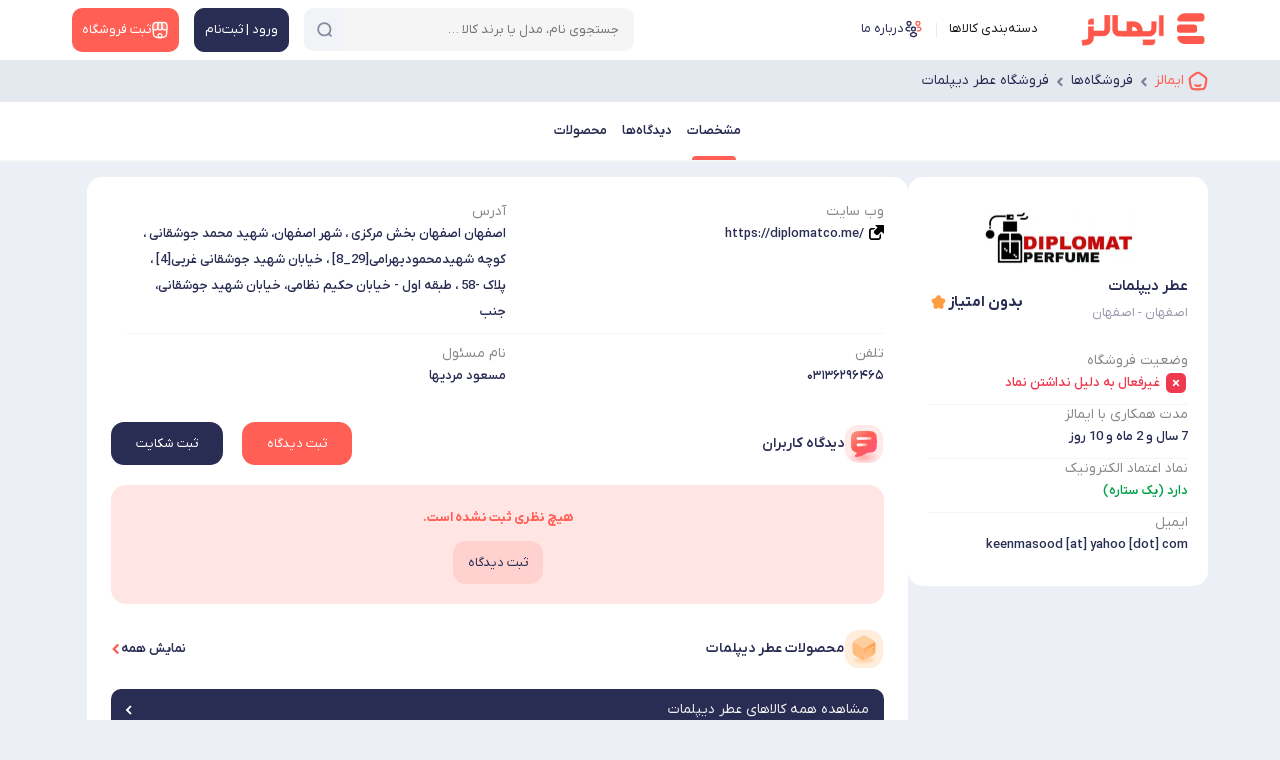

--- FILE ---
content_type: text/html; charset=utf-8
request_url: https://emalls.ir/Shop/1850/
body_size: 31685
content:

<!DOCTYPE html>
<html lang="fa" dir="rtl" xmlns="http://www.w3.org/1999/xhtml">

<head>
    <!-- Google Tag Manager -->
    <script>(function (w, d, s, l, i) {
            w[l] = w[l] || []; w[l].push({
                'gtm.start':
                    new Date().getTime(), event: 'gtm.js'
            }); var f = d.getElementsByTagName(s)[0],
                j = d.createElement(s), dl = l != 'dataLayer' ? '&l=' + l : ''; j.async = true; j.src =
                    'https://www.googletagmanager.com/gtm.js?id=' + i + dl; f.parentNode.insertBefore(j, f);
        })(window, document, 'script', 'dataLayer', 'GTM-W5QZWK');</script>
    <!-- End Google Tag Manager -->
    <title>
	مشخصات و تجربیات خرید از فروشگاه عطر دیپلمات | ایمالز
</title><link rel="preload" as="font" href="/content/font/YekanXProVar/webfont/IRANYekanXVF.woff" type="font/woff" crossorigin="anonymous" /><meta name="robots" content="max-image-preview:large" />

    <style>
        @font-face {
    font-family: 'IRANYekanXVF';
    src:
        url('/content/font/YekanXProVar/webfont/IRANYekanXVF.woff') format('woff'),
        url('/content/font/YekanXProVar/webfont/IRANYekanXVF.woff') format('woff-variations');
    font-weight: 100 1000;
    font-display: swap;
}
    </style>
    <link rel="manifest" href="/manifest.json" /><meta name="msapplication-TileColor" content="#ffffff" /><meta name="msapplication-TileImage" content="/src/Emalls144.png" />
    <!-- place this in a head section -->
    <link rel="apple-touch-icon" href="apple-touch-icon.png" /><link rel="apple-touch-icon" sizes="60x60" href="/src/Emalls60.png" /><link rel="apple-touch-icon" sizes="76x76" href="/src/Emalls76.png" /><link rel="apple-touch-icon" sizes="120x120" href="/src/Emalls120.png" /><link rel="apple-touch-icon" sizes="152x152" href="/src/Emalls152.png" /><link rel="apple-touch-icon" sizes="180x180" href="/src/Emalls180.png" /><link rel="apple-touch-startup-image" media="(device-width: 375px) and (device-height: 812px) and (-webkit-device-pixel-ratio: 3)" href="/src/apple-launch-1125x2436.png" /><link rel="apple-touch-startup-image" media="(device-width: 375px) and (device-height: 667px) and (-webkit-device-pixel-ratio: 2)" href="/src/apple-launch-750x1334.png" /><link rel="apple-touch-startup-image" media="(device-width: 414px) and (device-height: 736px) and (-webkit-device-pixel-ratio: 3)" href="/src/apple-launch-1242x2208.png" /><link rel="apple-touch-startup-image" media="(device-width: 320px) and (device-height: 568px) and (-webkit-device-pixel-ratio: 2)" href="/src/apple-launch-640x1136.png" /><link rel="apple-touch-startup-image" media="(device-width: 768px) and (device-height: 1024px) and (-webkit-device-pixel-ratio: 2)" href="/src/apple-launch-1536x2048.png" /><link rel="apple-touch-startup-image" media="(device-width: 834px) and (device-height: 1112px) and (-webkit-device-pixel-ratio: 2)" href="/src/apple-launch-1668x2224.png" /><link rel="apple-touch-startup-image" media="(device-width: 1024px) and (device-height: 1366px) and (-webkit-device-pixel-ratio: 2)" href="/src/apple-launch-2048x2732.png" /><meta name="theme-color" content="#ffffff" /><meta http-equiv="content-language" content="fa" /><meta charset="UTF-8" /><meta name="referrer" content="always" /><meta name="author" content="ایمالز" /><meta name="Copyright" content="ایمالز" /><meta name="description" content="اصفهان - اصفهاناصفهان اصفهان بخش مرکزی ، شهر اصفهان، شهید محمد جوشقانی ، کوچه شهیدمحمودبهرامی[29_8] ، خیابان شهید جوشقانی غربی[4] ، پلاک -58 ، طبقه اول - خیابان حکیم نظامی، خیابان شهید جوشقانی، جنب
 تلفن: 03136296465" /><meta name="language" content="fa" /><meta name="document-type" content="Public" /><meta name="document-rating" content="General" /><meta http-equiv="Content-Type" content="text/html; charset=utf-8" /><meta name="resource-type" content="document" /><meta name="viewport" content="width=device-width, initial-scale=1.0" /><link rel="apple-touch-icon" href="/src/Emalls32.png" /><link rel="icon" type="image/x-icon" href="/src/favicon.ico" />

    
    <link rel='stylesheet' href='/bundle/css-2024-shop-detail-3?v=jAkq2lcSc_rJss1KcCZiroKx3Q8MAxwy99sT99dhAhY1'>

    <script defer src='/bundle/js-2024-common-with-swiper'></script>


    <script defer src='/bundle/js-2022-shop-detail-5?v=P1dx0IPPu4WWWZ1ePkGdXv957apSnDXtpW9lixHMm4A1'></script>

     
<meta name="og:url" content="https://emalls.ir/Shop/1850/" /><meta name="og:title" /><meta name="og:site_name" content="Emalls.ir" /><meta name="og:description" content="اصفهان - اصفهاناصفهان اصفهان بخش مرکزی ، شهر اصفهان، شهید محمد جوشقانی ، کوچه شهیدمحمودبهرامی[29_8] ، خیابان شهید جوشقانی غربی[4] ، پلاک -58 ، طبقه اول - خیابان حکیم نظامی، خیابان شهید جوشقانی، جنب
 تلفن: 03136296465" /><meta name="og:image" content="https://emalls.ir/files/shoplogo/3jlfnz6z8vnrfpjb83gsratcnwl0ejabziy3cuifirvntf6is5[medium].png" /><link rel="canonical" href="https://emalls.ir/Shop/1850/" /><script type="application/ld+json">{"@context": "https://schema.org/","author": {"@type": "Organization","name": "ایمالز"} ,"@type": "Review","itemReviewed": {"@type": "Organization","image": "https://emalls.ir/files/shoplogo/3jlfnz6z8vnrfpjb83gsratcnwl0ejabziy3cuifirvntf6is5.png","name":"عطر دیپلمات","telephone": "03136296465","address" :{"@type": "PostalAddress","streetAddress": "اصفهان اصفهان بخش مرکزی ، شهر اصفهان، شهید محمد جوشقانی ، کوچه شهیدمحمودبهرامی[29_8] ، خیابان شهید جوشقانی غربی[4] ، پلاک -58 ، طبقه اول - خیابان حکیم نظامی، خیابان شهید جوشقانی، جنب
,","addressLocality": "اصفهان","addressCountry": "IR"}}}</script><meta name="keywords" content="اصفهان - اصفهان فروشگاه اینترنتی، فروشگاه آنلاین، نماد اعتمادعطر دیپلمات" /></head>
<body class="header-back">

    <!-- Google Tag Manager (noscript) -->
    <noscript>
        <iframe src="https://www.googletagmanager.com/ns.html?id=GTM-W5QZWK"
            height="0" width="0" style="display: none; visibility: hidden"></iframe>
    </noscript>
    <!-- End Google Tag Manager (noscript) -->
    <form method="post" action="/Shop/1850/" id="form1">
<div class="aspNetHidden">
<input type="hidden" name="__EVENTTARGET" id="__EVENTTARGET" value="" />
<input type="hidden" name="__EVENTARGUMENT" id="__EVENTARGUMENT" value="" />
<input type="hidden" name="__VIEWSTATE" id="__VIEWSTATE" value="/wEPDwUKLTM1OTkxODk1N2RkIMEVZ7PVbCrZEGDaqBqLAgGztFM=" />
</div>

<script type="text/javascript">
//<![CDATA[
var theForm = document.forms['form1'];
if (!theForm) {
    theForm = document.form1;
}
function __doPostBack(eventTarget, eventArgument) {
    if (!theForm.onsubmit || (theForm.onsubmit() != false)) {
        theForm.__EVENTTARGET.value = eventTarget;
        theForm.__EVENTARGUMENT.value = eventArgument;
        theForm.submit();
    }
}
//]]>
</script>


<div class="aspNetHidden">

	<input type="hidden" name="__VIEWSTATEGENERATOR" id="__VIEWSTATEGENERATOR" value="017C481F" />
	<input type="hidden" name="__EVENTVALIDATION" id="__EVENTVALIDATION" value="/wEdAAnv7FGHrqxCbGrSf2M2k8xkzbWIyw0xttoO5ifuqUzOYLrEu+29ZdZnYjNBHEvY25Jh0LlEfT495uq9v0hFdlx2o25CooFRwsnRHX62T/XsCZI7EgVbXAETjqxx43TCbrFvRdBnPSAevmRuJEIlFNDI5EXqEhSMgN7lW0E5HlYqpjBn8afFh1JKddXosaMy95vCSXv/Smx6dyw+fssXS8Jd93EKxg==" />
</div>
        <input type="hidden" name="ctl00$HEUIDIAP" id="HEUIDIAP" value="0" />
        <input type="hidden" name="ctl00$MobileMode" id="MobileMode" value="False" />
        <span class="soheil-top-message"></span>
        <input type="hidden" name="ctl00$hfildisuser" id="hfildisuser" value="0" />
        <div class="dark-screen"></div>
        <div class="dark-screen-not-closable"></div>
        <div class="dark-screen-closable">
            <svg xmlns="http://www.w3.org/2000/svg" width="16" height="16" fill="currentColor" class="bi bi-x-lg red p10" viewBox="0 0 16 16">
                <path d="M1.293 1.293a1 1 0 0 1 1.414 0L8 6.586l5.293-5.293a1 1 0 1 1 1.414 1.414L9.414 8l5.293 5.293a1 1 0 0 1-1.414 1.414L8 9.414l-5.293 5.293a1 1 0 0 1-1.414-1.414L6.586 8 1.293 2.707a1 1 0 0 1 0-1.414z" />
            </svg>
        </div>
        <div class="transparent-screen"></div>
        <span class="soheil-top-message"></span>

        <div id="TopHeader" class="top-header my-sticky">
            <div class="container">
                
                <nav class="navbar navbar-expand-lg navbar-light">
                    <div class="container-fluid align-items-start p-0 flex-nowrap">
                        
                        <button class="navbar-toggler d-none main-menu-toggler" aria-label="منوی سایت" name="menu-desk-toggler" type="button" data-bs-toggle="collapse" data-bs-target="#navbarDesktop" aria-controls="navbarDesktop" aria-expanded="false" aria-label="Toggle navigation"><span class="navbar-toggler-icon"></span></button>
                        <div class="collapse navbar-collapse" id="navbarDesktop">
                            <ul class="navbar-nav me-auto mb-2 mb-lg-0">

                                <li class="nav-item navbar-brand">
                                    <a itemprop="url" href="https://emalls.ir">
                                        <img src="/src/Emalls-Logo-2025.svg" alt="ایمالز" width="130" height="33" title="ایمالز"/>
                                        
                                    </a>
                                </li>

                                <li class="nav-item"><span id="BtnDeskTopMainMenu" class="nav-link active menu-cat-a">
                                    <span class="head-icon icon-category"></span>
                                    دسته‌بندی کالاها</span>
                                </li>

                                
                                <li class="nav-item d-none d-xxl-block">
                                    <a href="/News" target="_blank" class="nav-link">
                                        <svg width="21" height="20" viewBox="0 0 21 20" fill="none" xmlns="http://www.w3.org/2000/svg">
                                            <path d="M18.55 8.70005L17.7333 12.1834C17.0333 15.1917 15.65 16.4084 13.05 16.1584C12.6333 16.125 12.1833 16.05 11.7 15.9334L10.3 15.6C6.82499 14.775 5.74999 13.0584 6.56665 9.57505L7.38332 6.08338C7.54999 5.37505 7.74999 4.75838 7.99999 4.25005C8.97499 2.23338 10.6333 1.69171 13.4167 2.35005L14.8083 2.67505C18.3 3.49171 19.3667 5.21671 18.55 8.70005Z" stroke="#2A2D53" stroke-width="1.5" stroke-linecap="round" stroke-linejoin="round" />
                                            <path d="M13.05 16.1583C12.5333 16.5083 11.8833 16.8 11.0917 17.0583L9.77501 17.4917C6.46668 18.5583 4.72501 17.6667 3.65001 14.3583L2.58334 11.0667C1.51668 7.75833 2.40001 6.00833 5.70834 4.94167L7.02501 4.50833C7.36668 4.4 7.69168 4.30833 8.00001 4.25C7.75001 4.75833 7.55001 5.375 7.38334 6.08333L6.56668 9.575C5.75001 13.0583 6.82501 14.775 10.3 15.6L11.7 15.9333C12.1833 16.05 12.6333 16.125 13.05 16.1583Z" stroke="#2A2D53" stroke-width="1.5" stroke-linecap="round" stroke-linejoin="round" />
                                            <path d="M11.0333 7.10828L15.075 8.13328" stroke="#FF5F55" stroke-width="1.5" stroke-linecap="round" stroke-linejoin="round" />
                                            <path d="M10.2167 10.3334L12.6333 10.95" stroke="#FF5F55" stroke-width="1.5" stroke-linecap="round" stroke-linejoin="round" />
                                        </svg>
                                        مقالات
                                    </a>
                                </li>
                                <li class="nav-item d-none d-xxl-block">
                                    <a id="hlinkshop1" class="nav-link" href="/Shops/" target="_blank">
<svg width="18" height="18" viewBox="0 0 18 18" fill="none" xmlns="http://www.w3.org/2000/svg">
<path d="M9 12.75C7.7475 12.75 7.125 13.3725 7.125 14.625V16.5H10.875V14.625C10.875 13.3725 10.2525 12.75 9 12.75Z" stroke="#FF5F55" stroke-width="1.5" stroke-linecap="round" stroke-linejoin="round"/>
<path d="M2.25781 8.41498V11.7825C2.25781 15.15 3.60781 16.5 6.97531 16.5H11.0178C14.3853 16.5 15.7353 15.15 15.7353 11.7825V8.41498" stroke="#2A2D53" stroke-width="1.5" stroke-linecap="round" stroke-linejoin="round"/>
<path d="M9.00036 9C10.3729 9 11.3854 7.8825 11.2504 6.51L10.7554 1.5H7.25286L6.75036 6.51C6.61536 7.8825 7.62786 9 9.00036 9Z" stroke="#2A2D53" stroke-width="1.5" stroke-linecap="round" stroke-linejoin="round"/>
<path d="M13.7321 9C15.2471 9 16.3571 7.77 16.2071 6.2625L15.9971 4.2C15.7271 2.25 14.9771 1.5 13.0121 1.5H10.7246L11.2496 6.7575C11.3771 7.995 12.4946 9 13.7321 9Z" stroke="#2A2D53" stroke-width="1.5" stroke-linecap="round" stroke-linejoin="round"/>
<path d="M4.22979 9C5.46729 9 6.58479 7.995 6.70479 6.7575L6.86979 5.1L7.22979 1.5H4.94229C2.97729 1.5 2.22729 2.25 1.95729 4.2L1.75479 6.2625C1.60479 7.77 2.71479 9 4.22979 9Z" stroke="#2A2D53" stroke-width="1.5" stroke-linecap="round" stroke-linejoin="round"/>
</svg><span>فروشگاه‌ها</span>
                                    </a>
                                </li>
                                
                                <li class="nav-item d-none d-xl-block">
                                    <a id="hlinkaboutemalls1" class="nav-link" href="/Text/1/" target="_blank">
                                        <svg width="19" height="18" viewBox="0 0 19 18" fill="none" xmlns="http://www.w3.org/2000/svg">
<path d="M14 5.37C13.955 5.3625 13.9025 5.3625 13.8575 5.37C12.8225 5.3325 11.9975 4.485 11.9975 3.435C11.9975 2.3625 12.86 1.5 13.9325 1.5C15.005 1.5 15.8675 2.37 15.8675 3.435C15.86 4.485 15.035 5.3325 14 5.37Z" stroke="#FF5F55" stroke-width="1.34375" stroke-linecap="round" stroke-linejoin="round"/>
<path d="M13.2275 10.83C14.255 11.0025 15.3875 10.8225 16.1825 10.29C17.24 9.585 17.24 8.43 16.1825 7.725C15.38 7.1925 14.2325 7.01249 13.205 7.19249" stroke="#FF5F55" stroke-width="1.34375" stroke-linecap="round" stroke-linejoin="round"/>
<path d="M4.9775 5.37C5.0225 5.3625 5.075 5.3625 5.12 5.37C6.155 5.3325 6.98 4.485 6.98 3.435C6.98 2.3625 6.1175 1.5 5.045 1.5C3.9725 1.5 3.11 2.37 3.11 3.435C3.1175 4.485 3.9425 5.3325 4.9775 5.37Z" stroke="#2A2D53" stroke-width="1.34375" stroke-linecap="round" stroke-linejoin="round"/>
<path d="M5.75 10.83C4.7225 11.0025 3.59 10.8225 2.795 10.29C1.7375 9.585 1.7375 8.43 2.795 7.725C3.5975 7.1925 4.745 7.01249 5.7725 7.19249" stroke="#2A2D53" stroke-width="1.34375" stroke-linecap="round" stroke-linejoin="round"/>
<path d="M9.5 10.9724C9.455 10.9649 9.4025 10.9649 9.3575 10.9724C8.3225 10.9349 7.4975 10.0874 7.4975 9.03742C7.4975 7.96492 8.36 7.10242 9.4325 7.10242C10.505 7.10242 11.3675 7.97242 11.3675 9.03742C11.36 10.0874 10.535 10.9424 9.5 10.9724Z" stroke="#2A2D53" stroke-width="1.34375" stroke-linecap="round" stroke-linejoin="round"/>
<path d="M7.31749 13.335C6.25999 14.04 6.25999 15.195 7.31749 15.9C8.51749 16.7025 10.4825 16.7025 11.6825 15.9C12.74 15.195 12.74 14.04 11.6825 13.335C10.49 12.54 8.51749 12.54 7.31749 13.335Z" stroke="#2A2D53" stroke-width="1.34375" stroke-linecap="round" stroke-linejoin="round"/>
</svg><span>درباره ما</span>

                                    </a>
                                </li>
                            </ul>
                            
                        </div>
                        <div id="SearchInTop_panelSearch" class="box-search search" onkeypress="javascript:return WebForm_FireDefaultButton(event, &#39;SearchInTop_btnSearch&#39;)">
	
    <div class="box-search-ui">

        


        <input name="ctl00$SearchInTop$txtSearch" id="SearchInTop_txtSearch" class="search-textbox" type="search" autocomplete="off" placeholder="جستجوی نام، مدل یا برند کالا …" />
        
        <span id="SearchInTop_SearchInEm" class="search-on-emalls"><span>جستجو در</span><img src="/src/Emalls-Logo-2025.svg" alt="ایمالز" /></span>
        <div class="search-abs">
            
            <span id="SearchInTop_IcoClear" class="search-clear"></span>
            
            <a id="SearchInTop_btnSearch" class="search-button" aria-label="جستجو" href="javascript:__doPostBack(&#39;ctl00$SearchInTop$btnSearch&#39;,&#39;&#39;)"> 
            <span class="search-svg-ico search-loading top-search-ico"></span>
            </a>
            
        </div>
    </div>
    <span id="close-search" class="close-icon"></span>
    <div class="clear"></div>
    <div id="SearchInTop_SearchResult" class="search-result"></div>

</div>

                        

                        <a itemprop="url" class="logo-mobile" href="https://emalls.ir"><img src="/src/Emalls-Logo-2025.svg" alt="ایمالز"  width="105" height="38"  title="ایمالز"/></a>

                        <div class="box-buttons">
                            <a href="/login" id="BtnLoginSignup" class="box-button account" aria-label="منوی کاربری">
                                <span id="svg1" class="ico icon-user"></span>
                                <span>ورود | ثبت‌نام</span>
                            </a>
                            
                            <a href="/ShopRequest/" id="BtnNewShop" class="box-button newshop">
                                <svg id="svg3" width="21" height="21" viewBox="0 0 21 21" fill="none" xmlns="http://www.w3.org/2000/svg">
                                    <path d="M2.63373 9.8175V13.7463C2.63373 17.675 4.20873 19.25 8.13748 19.25H12.8537C16.7825 19.25 18.3575 17.675 18.3575 13.7463V9.8175" stroke="white" stroke-width="1.5" stroke-linecap="round" stroke-linejoin="round" />
                                    <path d="M10.5 10.5C12.1012 10.5 13.2825 9.19625 13.125 7.595L12.5475 1.75H8.46124L7.87499 7.595C7.71749 9.19625 8.89874 10.5 10.5 10.5Z" fill="white" fill-opacity="0.17" stroke="white" stroke-width="1.5" stroke-linecap="round" stroke-linejoin="round" />
                                    <path d="M16.0213 10.5C17.7888 10.5 19.0838 9.065 18.9088 7.30625L18.6638 4.9C18.3488 2.625 17.4738 1.75 15.1813 1.75H12.5125L13.125 7.88375C13.2738 9.3275 14.5775 10.5 16.0213 10.5Z" fill="white" fill-opacity="0.17" stroke="white" stroke-width="1.5" stroke-linecap="round" stroke-linejoin="round" />
                                    <path d="M4.93502 10.5C6.37877 10.5 7.68252 9.3275 7.82252 7.88375L8.01502 5.95L8.43502 1.75H5.76627C3.47377 1.75 2.59877 2.625 2.28377 4.9L2.04752 7.30625C1.87252 9.065 3.16752 10.5 4.93502 10.5Z" fill="white" fill-opacity="0.17" stroke="white" stroke-width="1.5" stroke-linecap="round" stroke-linejoin="round" />
                                    <path d="M10.5 14.875C9.03875 14.875 8.3125 15.6013 8.3125 17.0625V19.25H12.6875V17.0625C12.6875 15.6013 11.9612 14.875 10.5 14.875Z" stroke="white" stroke-width="1.5" stroke-linecap="round" stroke-linejoin="round" />
                                </svg>
                                <span>ثبت فروشگاه</span> </a>
                        </div>
                        <meta itemprop="logo" content="/src/Emalls-Logo-2025.svg" />
                        <button id="BtnSearch2" type="button" class="mobile-user-menu open-search">
                            <svg xmlns="http://www.w3.org/2000/svg" width="24" height="24" fill="currentColor" class="bi bi-search" viewBox="0 0 16 16">
                                <path d="M11.742 10.344a6.5 6.5 0 1 0-1.397 1.398h-.001c.03.04.062.078.098.115l3.85 3.85a1 1 0 0 0 1.415-1.414l-3.85-3.85a1.007 1.007 0 0 0-.115-.1zM12 6.5a5.5 5.5 0 1 1-11 0 5.5 5.5 0 0 1 11 0z"></path></svg>
                        </button>
                    </div>
                </nav>
            </div>
        </div>

        <div class="main">
            
            <div id="breadcrumb_parent">
                <div class="container">
                    <nav aria-label="breadcrumb" id="divbreadcrumb">
                        <ol class="breadcrumb" vocab="http://schema.org/" typeof="BreadcrumbList">
                            <li class="breadcrumb-item" property="itemListElement" typeof="ListItem"><a property="item" typeof="WebPage" href="/" id="/">
                                <svg id="SvgBreadCrumbIcon" width="18" height="18" viewBox="0 0 15 15" fill="none" xmlns="http://www.w3.org/2000/svg">
                                    <g clip-path="url(#clip0_1650_5846)">
                                        <path d="M9.37501 10.625C8.87533 11.014 8.21889 11.25 7.50001 11.25C6.78108 11.25 6.12471 11.014 5.625 10.625" stroke="currentColor" stroke-width="1.6" stroke-linecap="round" />
                                        <path d="M1.46962 8.25844C1.24898 6.82262 1.13866 6.10477 1.41011 5.46836C1.68154 4.83195 2.28377 4.39652 3.48821 3.52566L4.38812 2.875C5.88643 1.79167 6.63557 1.25 7.50001 1.25C8.36439 1.25 9.11358 1.79167 10.6119 2.875L11.5118 3.52566C12.7163 4.39652 13.3185 4.83195 13.5899 5.46836C13.8613 6.10477 13.751 6.82262 13.5304 8.25844L13.3423 9.48275C13.0294 11.5181 12.8731 12.5358 12.1431 13.1429C11.4132 13.75 10.346 13.75 8.21176 13.75H6.78826C4.65396 13.75 3.58682 13.75 2.85687 13.1429C2.12693 12.5358 1.97054 11.5181 1.65777 9.48275L1.46962 8.25844Z" stroke="currentColor" stroke-width="1.6" stroke-linejoin="round" />
                                    </g><defs><clipPath id="clip0_1650_5846"><rect width="15" height="15" fill="white" /></clipPath>
                                    </defs>
                                </svg>
                                
                                <span id="SiteNameSpan" property="name">ایمالز</span></a><meta property="position" content="1" /></li>
                            
                                    <li class="breadcrumb-item" property="itemListElement" typeof="ListItem">
                                        
                                        <a id="rptBreadcrumb_/Shops/_0" class="breadcrumb-link" property="item" typeof="WebPage" href="/Shops/"><span property="name">فروشگاه‌ها</span></a><meta property="position" content="2">
                                
                                    <li class="breadcrumb-item" property="itemListElement" typeof="ListItem">
                                        
                                        <a id="rptBreadcrumb_/Shop/1850/_1" class="breadcrumb-link" property="item" typeof="WebPage" href="/Shop/1850/"><span property="name">فروشگاه عطر دیپلمات</span></a><meta property="position" content="3">
                                
                        </ol>
                    </nav>
                </div>
            </div>
            
    <input type="hidden" name="ctl00$ContentPlaceHolder1$hfdShopID" id="hfdShopID" value="1850" />

    <div class="total-page">
        <div id="detail-bar-scroll"></div>
        <div class="detail-bar" id="detail-bar">
            <div class="detail-parts">
                <div class="flex-box">
                    <a id="ContentPlaceHolder1_hlkSpec" class="fix-items scroll-to active" data-scto="DivPartInfo">مشخصات</a>
                    <a id="ContentPlaceHolder1_hlkComments" class="fix-items scroll-to" data-scto="DivPartComments">دیدگاه‌ها</a>
                    <a id="ContentPlaceHolder1_hlkShopProducts" class="fix-items scroll-to" data-scto="DivPartProducts">محصولات</a>
                </div>
            </div>
        </div>

        <div class="container top-detail">
            <div class="top-box shop-head">
                <img id="ContentPlaceHolder1_imgLogo2" class="shop-logo" decoding="async" src="https://emalls.ir/files/shoplogo/3jlfnz6z8vnrfpjb83gsratcnwl0ejabziy3cuifirvntf6is5[medium].png" alt="لوگوی عطر دیپلمات" style="height:100px;width:150px;" />
                

                <div class="shop-box">

                    <div class="shop-name-box">
                        <div class="top-right">
                            <div class="top-shop-name">
                                <h1>
                                    عطر دیپلمات</h1>
                                
                            </div>
                            <span id="ContentPlaceHolder1_lblLocation" class="shop-location">اصفهان - اصفهان</span>
                        </div>
                        <div itemprop="rating" class="rate-show">
                            <span class="icon star-icon-gold"></span>
                            <span id="ContentPlaceHolder1_lblRateValue2" class="total-rate-text" itemprop="average">بدون امتیاز</span>
                        </div>
                    </div>

                    <div id="DivPartInfoSide">
                        <div class="">
                            <div class="">
                                <div class="shop-de-info in-side">

                                    <div id="ContentPlaceHolder1_DivWebsite2" class="simple-show d-block d-lg-none">
                                        <div class="tel-flex">
                                            <div>
                                                <label>وب سایت</label>
                                                <a id="ContentPlaceHolder1_HlkWebsite2" class="ex-link-icon link-website" rel="noreferrer noopener nofollow" href="https://diplomatco.me/">https://diplomatco.me/</a>
                                            </div>
                                        </div>
                                    </div>
                                    <div class="simple-show d-block d-lg-none">
                                        <label>آدرس</label>
                                        <span id="ContentPlaceHolder1_lblAddress2" class="simple-txt shop-address">اصفهان اصفهان بخش مرکزی ، شهر اصفهان، شهید محمد جوشقانی ، کوچه شهیدمحمودبهرامی[29_8] ، خیابان شهید جوشقانی غربی[4] ، پلاک -58 ، طبقه اول - خیابان حکیم نظامی، خیابان شهید جوشقانی، جنب
</span>
                                    </div>
                                    <div id="ContentPlaceHolder1_DivTel2" class="simple-show d-block d-lg-none">
                                        <div class="tel-flex">
                                            <div>
                                                <label>تلفن</label>
                                                <span id="ContentPlaceHolder1_lblTelephone2" class="simple-txt shop-tell">۰۳۱۳۶۲۹۶۴۶۵</span>
                                            </div>
                                            <a id="ContentPlaceHolder1_HlkTelephone2" class="btn-call d-lg-none" href="tel:03136296465">تماس</a>
                                        </div>
                                    </div>
                                    <div class="simple-show d-block d-lg-none">
                                        <label>نام مسئول</label>
                                        <span id="ContentPlaceHolder1_lblMasool2" class="simple-txt">مسعود مردیها</span>
                                    </div>








                                    

                                    



                                    <div class="simple-show">
                                        <label class="info-title">وضعیت فروشگاه</label>
                                        <span id="ContentPlaceHolder1_lblshopstatus" class="simple-txt TheRed"><svg width='24' height='24' viewBox='0 0 24 24' fill='none' xmlns='http://www.w3.org/2000/svg'><path fill-rule='evenodd' clip-rule='evenodd' d='M7.67 1.99933H16.34C19.73 1.99933 22 4.37933 22 7.91933V16.0903C22 19.6203 19.73 21.9993 16.34 21.9993H7.67C4.28 21.9993 2 19.6203 2 16.0903V7.91933C2 4.37933 4.28 1.99933 7.67 1.99933ZM15.01 14.9993C15.35 14.6603 15.35 14.1103 15.01 13.7703L13.23 11.9903L15.01 10.2093C15.35 9.87033 15.35 9.31033 15.01 8.97033C14.67 8.62933 14.12 8.62933 13.77 8.97033L12 10.7493L10.22 8.97033C9.87 8.62933 9.32 8.62933 8.98 8.97033C8.64 9.31033 8.64 9.87033 8.98 10.2093L10.76 11.9903L8.98 13.7603C8.64 14.1103 8.64 14.6603 8.98 14.9993C9.15 15.1693 9.38 15.2603 9.6 15.2603C9.83 15.2603 10.05 15.1693 10.22 14.9993L12 13.2303L13.78 14.9993C13.95 15.1803 14.17 15.2603 14.39 15.2603C14.62 15.2603 14.84 15.1693 15.01 14.9993Z' fill='#EF394E'/></svg>غیرفعال به دلیل نداشتن نماد</span>
                                    </div>

                                    <div class="simple-show">
                                        <label>مدت همکاری با ایمالز</label>
                                        <span id="ContentPlaceHolder1_lblHamkariBaEmalls" class="simple-txt">7 سال و 2 ماه و 10 روز</span>
                                    </div>

                                    

                                    








                                    <div id="ContentPlaceHolder1_DivNamad" class="simple-show">
                                        <label>نماد اعتماد الکترونیک</label>
                                        <span id="ContentPlaceHolder1_lblNamad" class="simple-txt TheGreen">دارد (یک ستاره)</span>
                                    </div>


                                    

                                    <div class="simple-show">
                                        <label>ایمیل</label>
                                        <span id="ContentPlaceHolder1_lblEmail" class="simple-txt">keenmasood [at] yahoo [dot] com</span>
                                    </div>



                                    

                                    
                                </div>


                                
                            </div>
                            
                        </div>
                    </div>


                </div>
            </div>


            <div class="shop-detail">


                <div id="DivPartInfo" class="d-none d-lg-block">
                    <div class="shop-de-info mode-50">
                        <div id="ContentPlaceHolder1_DivWebsite1" class="simple-show">
                            <div class="tel-flex">
                                <div>
                                    <label>وب سایت</label>
                                    <a id="ContentPlaceHolder1_HlkWebsite1" class="ex-link-icon link-website" rel="noreferrer noopener nofollow" href="https://diplomatco.me/">https://diplomatco.me/</a>
                                </div>
                            </div>
                        </div>
                        <div class="simple-show">
                            <label>آدرس</label>
                            <span id="ContentPlaceHolder1_lblAddress1" class="simple-txt shop-address">اصفهان اصفهان بخش مرکزی ، شهر اصفهان، شهید محمد جوشقانی ، کوچه شهیدمحمودبهرامی[29_8] ، خیابان شهید جوشقانی غربی[4] ، پلاک -58 ، طبقه اول - خیابان حکیم نظامی، خیابان شهید جوشقانی، جنب
</span>
                        </div>
                        <div id="ContentPlaceHolder1_DivTel1" class="simple-show">
                            <div class="tel-flex">
                                <div>
                                    <label>تلفن</label>
                                    <span id="ContentPlaceHolder1_lblTelephone1" class="simple-txt shop-tell">۰۳۱۳۶۲۹۶۴۶۵</span>
                                </div>
                                <a id="ContentPlaceHolder1_HlkTelephone1" class="btn-call d-lg-none" href="tel:03136296465">تماس</a>
                            </div>
                        </div>
                        <div class="simple-show">
                            <label>نام مسئول</label>
                            <span id="ContentPlaceHolder1_lblMasool1" class="simple-txt">مسعود مردیها</span>
                        </div>
                    </div>
                </div>








                <div class="separator-line in-container"></div>

                <div class="section-title" id="DivPartComments">
                    <div class="section-name-icon">
                    <svg width="50" height="49" viewBox="0 0 50 49" fill="none" xmlns="http://www.w3.org/2000/svg">
                        <g clip-path="url(#clip0_390_1089)">
                            <g clip-path="url(#clip1_390_1089)">
                                <path d="M47.8552 12.4071C46.572 7.6793 41.655 2.76329 36.9273 1.4791C34.0283 0.756751 30.1452 0.0124214 24.8737 0C19.6023 0.0133769 15.7191 0.756751 12.8202 1.48006C8.09334 2.76329 3.17637 7.6793 1.89219 12.4071C1.16984 15.3061 0.425507 19.1892 0.413086 24.4606C0.426463 29.7321 1.16984 33.6152 1.89315 36.5142C3.17733 41.242 8.09334 46.158 12.8211 47.4422C15.7201 48.1655 19.6032 48.9088 24.8747 48.9222C30.1452 48.9088 34.0293 48.1655 36.9282 47.4422C41.656 46.158 46.572 41.242 47.8562 36.5142C48.5795 33.6162 49.3229 29.7321 49.3363 24.4606C49.3229 19.1892 48.5795 15.3061 47.8562 12.4071H47.8552Z" fill="#FFEAE9"></path>
                                <path d="M42.902 34.9911C41.8949 33.3113 38.0376 31.5637 34.3293 31.108C32.0552 30.8509 29.0091 30.5863 24.8737 30.5824C20.7384 30.5872 17.6913 30.8509 15.4182 31.108C11.7099 31.5647 7.85259 33.3113 6.8455 34.9911C6.27793 36.0211 5.69508 37.4008 5.68457 39.2746C5.69508 41.1473 6.27793 42.528 6.8455 43.558C7.85259 45.2378 11.7099 46.9854 15.4182 47.4412C17.6923 47.6982 20.7393 47.9629 24.8737 47.9667C29.0091 47.9619 32.0552 47.6972 34.3293 47.4412C38.0385 46.9854 41.8949 45.2378 42.902 43.558C43.4686 42.528 44.0524 41.1483 44.0629 39.2746C44.0524 37.4018 43.4686 36.0211 42.902 34.9911Z" fill="url(#paint0_radial_390_1089)"></path>
                                <path d="M40.7392 15.1624L40.7344 15.1118C40.5615 13.4483 39.8172 11.8813 38.6371 10.6993C37.4581 9.51739 35.8939 8.77115 34.2352 8.5982C31.7958 8.34404 28.6465 8.2141 24.8733 8.2141C21.1 8.2141 17.9507 8.34309 15.5113 8.5982C13.8516 8.77115 12.2884 9.51739 11.1094 10.6993C9.93029 11.8813 9.185 13.4483 9.01206 15.1118L9.00633 15.1634C8.79516 17.1929 8.62891 17.62 8.62891 21.8996C8.62891 26.1793 8.79516 26.4764 9.00633 28.5059L9.01206 28.5575C9.185 30.221 9.92933 31.788 11.1094 32.97C12.1719 34.0353 13.5478 34.7453 15.0231 35.0023H15.0068C15.5725 35.0988 15.9528 35.6377 15.8563 36.2043C15.8247 36.3897 15.7435 36.5626 15.6222 36.705C15.1568 37.2487 14.6552 37.7608 14.1192 38.2357C13.5344 38.7498 13.4771 39.6412 13.9902 40.2269C14.2587 40.5327 14.6447 40.7066 15.0479 40.7066C15.0794 40.7066 15.111 40.7056 15.1435 40.7037C19.1174 40.5394 22.9785 39.3307 26.3399 37.2009C27.8057 36.2024 29.4749 35.5565 31.2149 35.3042C32.3175 35.244 33.3256 35.1667 34.2352 35.0721C35.8949 34.8991 37.4581 34.1529 38.6371 32.97C39.8162 31.788 40.5615 30.221 40.7344 28.5575L40.7392 28.5069C40.9504 26.4774 41.1166 26.1802 41.1166 21.8996C41.1166 17.619 40.9504 17.1919 40.7392 15.1624Z" fill="url(#paint1_linear_390_1089)"></path>
                                <path d="M27.302 27.2945H17.4585C16.526 27.2945 15.7702 26.5368 15.7702 25.6023C15.7702 24.6678 16.526 23.9101 17.4585 23.9101H27.302C28.2346 23.9101 28.9904 24.6678 28.9904 25.6023C28.9904 26.5368 28.2346 27.2945 27.302 27.2945ZM32.9117 19.3304H17.4432C16.5107 19.3304 15.7549 18.5727 15.7549 17.6382C15.7549 16.7038 16.5107 15.9461 17.4432 15.9461H32.9117C33.8443 15.9461 34.6001 16.7038 34.6001 17.6382C34.6001 18.5727 33.8443 19.3304 32.9117 19.3304Z" fill="url(#paint2_linear_390_1089)"></path>
                            </g>
                        </g>
                        <defs>
                            <radialGradient id="paint0_radial_390_1089" cx="0" cy="0" r="1" gradientUnits="userSpaceOnUse" gradientTransform="translate(24.8737 41.0978) scale(19.1892 8.63513)">
                                <stop stop-color="#FF5F55" stop-opacity="0.46"></stop>
                                <stop offset="1" stop-color="#FF5574" stop-opacity="0"></stop>
                            </radialGradient>
                            <linearGradient id="paint1_linear_390_1089" x1="35.2079" y1="34.3593" x2="10.3087" y2="9.46005" gradientUnits="userSpaceOnUse">
                                <stop stop-color="#FF5574"></stop>
                                <stop offset="0.52" stop-color="#FF5F55"></stop>
                                <stop offset="1" stop-color="#F5968C"></stop>
                            </linearGradient>
                            <linearGradient id="paint2_linear_390_1089" x1="32.7952" y1="26.4176" x2="18.1283" y2="14.5635" gradientUnits="userSpaceOnUse">
                                <stop stop-color="#FF5F55"></stop>
                                <stop offset="0.57" stop-color="white"></stop>
                                <stop offset="1" stop-color="white"></stop>
                            </linearGradient>
                            <clipPath id="clip0_390_1089">
                                <rect width="48.9213" height="48.9213" fill="white" transform="translate(0.413086)"></rect>
                            </clipPath>
                            <clipPath id="clip1_390_1089">
                                <rect width="48.9213" height="48.9213" fill="white" transform="translate(0.413086)"></rect>
                            </clipPath>
                        </defs>
                    </svg>
                    <span id="ContentPlaceHolder1_lblCaptionComments">دیدگاه کاربران</span>
                        </div>
                    <div class="btn-list">
                        <button class="btn-new-comment" type="button" data-bs-toggle="modal" data-bs-target="#newcm-modal" title="دیدگاه کاربران">
                            ثبت دیدگاه
                        </button>
                        <a id="ContentPlaceHolder1_HlkShekayat" class="btn-shekayat" href="/shop-call/1850">ثبت شکایت</a>
                    </div>

                </div>
                <div id="DivComments" class="boxsegment p20">
	
                    <div id="divcommentlist">

                        


                        
                    </div>



                    <div id="ContentPlaceHolder1_DivNoComment" class="div-no-item-cm">
                        <strong>هیچ نظری ثبت نشده است.</strong>
                        <div>
                            <button class="btn-new-comment open-comments" type="button" data-bs-toggle="modal" data-bs-target="#newcm-modal" title="نظرات کاربران">
                                ثبت دیدگاه
                            </button>
                        </div>
                    </div>



                
</div>


                <div id="DivPartProducts">
                    <div class="section-title">
                        <svg width="50" height="49" viewBox="0 0 50 49" fill="none" xmlns="http://www.w3.org/2000/svg">
                            <g clip-path="url(#clip0_470_1132)">
                                <g clip-path="url(#clip1_470_1132)">
                                    <path d="M47.948 12.4071C46.6648 7.6793 41.7478 2.76329 37.02 1.4791C34.1211 0.756751 30.2379 0.0124214 24.9665 0C19.695 0.0133769 15.8119 0.756751 12.9129 1.48006C8.18612 2.76329 3.26915 7.6793 1.98496 12.4071C1.26261 15.3061 0.518281 19.1892 0.505859 24.4606C0.519236 29.7321 1.26261 33.6152 1.98592 36.5142C3.2701 41.242 8.18612 46.158 12.9139 47.4422C15.8129 48.1655 19.696 48.9088 24.9674 48.9222C30.2379 48.9088 34.122 48.1655 37.021 47.4422C41.7488 46.158 46.6648 41.242 47.949 36.5142C48.6723 33.6162 49.4157 29.7321 49.429 24.4606C49.4157 19.1892 48.6723 15.3061 47.949 12.4071H47.948Z" fill="#FFEEDE"></path>
                                    <g filter="url(#filter0_f_470_1132)">
                                        <ellipse cx="25" cy="38.5" rx="13" ry="2.5" fill="#FFAF65" fill-opacity="0.57"></ellipse>
                                    </g>
                                </g>
                                <path opacity="0.4" d="M38.5614 15.785L25.0014 23.63L11.4414 15.785C12.0414 14.675 12.9114 13.7 13.8864 13.16L21.8964 8.72C23.6064 7.76 26.3964 7.76 28.1064 8.72L36.1164 13.16C37.0914 13.7 37.9614 14.675 38.5614 15.785Z" fill="#FF9C40"></path>
                                <path opacity="0.6" d="M25.0009 23.63V38C23.8759 38 22.7509 37.76 21.8959 37.28L13.8859 32.84C12.0709 31.835 10.5859 29.315 10.5859 27.245V18.755C10.5859 17.795 10.9159 16.745 11.4409 15.785L25.0009 23.63Z" fill="#FF9C40"></path>
                                <path d="M39.417 18.755V27.245C39.417 29.315 37.932 31.835 36.117 32.84L28.107 37.28C27.252 37.76 26.127 38 25.002 38V23.63L38.562 15.785C39.087 16.745 39.417 17.795 39.417 18.755Z" fill="url(#paint0_linear_470_1132)"></path>
                                <path opacity="0.6" d="M28.6008 26.5615L36.789 21.8" stroke="url(#paint1_linear_470_1132)" stroke-width="1.2" stroke-linecap="round"></path>
                                <path opacity="0.6" d="M29.1557 29.5229L34 26.5616" stroke="url(#paint2_linear_470_1132)" stroke-width="1.2" stroke-linecap="round"></path>
                            </g>
                            <defs>
                                <filter id="filter0_f_470_1132" x="8" y="32" width="34" height="13" filterUnits="userSpaceOnUse" color-interpolation-filters="sRGB">
                                    <feFlood flood-opacity="0" result="BackgroundImageFix"></feFlood>
                                    <feBlend mode="normal" in="SourceGraphic" in2="BackgroundImageFix" result="shape"></feBlend>
                                    <feGaussianBlur stdDeviation="2" result="effect1_foregroundBlur_470_1132"></feGaussianBlur>
                                </filter>
                                <linearGradient id="paint0_linear_470_1132" x1="32.2095" y1="15.785" x2="32.2095" y2="38" gradientUnits="userSpaceOnUse">
                                    <stop stop-color="#FF9C40"></stop>
                                    <stop offset="1" stop-color="#FFCC9E"></stop>
                                </linearGradient>
                                <linearGradient id="paint1_linear_470_1132" x1="38.8004" y1="20.6" x2="20.8004" y2="29.6" gradientUnits="userSpaceOnUse">
                                    <stop stop-color="white"></stop>
                                    <stop offset="1" stop-color="white" stop-opacity="0"></stop>
                                </linearGradient>
                                <linearGradient id="paint2_linear_470_1132" x1="39.3555" y1="23.5616" x2="21.3555" y2="32.5616" gradientUnits="userSpaceOnUse">
                                    <stop stop-color="white"></stop>
                                    <stop offset="1" stop-color="white" stop-opacity="0"></stop>
                                </linearGradient>
                                <clipPath id="clip0_470_1132">
                                    <rect width="48.9213" height="48.9213" fill="white" transform="translate(0.505859)"></rect>
                                </clipPath>
                                <clipPath id="clip1_470_1132">
                                    <rect width="48.9213" height="48.9213" fill="white" transform="translate(0.505859)"></rect>
                                </clipPath>
                            </defs>
                        </svg>
                        <span>محصولات عطر دیپلمات</span>
                        <span id="ContentPlaceHolder1_HlkShowShopProducts2" class="view-all esrever" data-esrever="0581~pohs~تمیق-تسیل/">نمایش همه
                            <svg class="left-icon" width="9" height="13" viewBox="0 0 9 13" fill="none" xmlns="http://www.w3.org/2000/svg">
                                <path d="M6.52056 11.5069L1.51367 6.5L6.52056 1.49311" stroke="#ff5f55" stroke-width="3.00413" stroke-linecap="round" stroke-linejoin="round"></path>
                            </svg></span>
                    </div>



                    
                            
                        



                    <span id="ContentPlaceHolder1_HlkShowShopProducts1" class="btn-see-prds esrever" data-esrever="0581~pohs~تمیق-تسیل/">
                        <span id="ContentPlaceHolder1_LblShowShopProducts">مشاهده‌ همه کالاهای عطر دیپلمات</span>
                        <svg class="left-icon" width="9" height="13" viewBox="0 0 9 13" fill="none" xmlns="http://www.w3.org/2000/svg">
                            <path d="M6.52056 11.5069L1.51367 6.5L6.52056 1.49311" stroke="#fff" stroke-width="3.00413" stroke-linecap="round" stroke-linejoin="round"></path>
                        </svg>
                    </span>
                </div>
            </div>

            
        </div>

    </div>
    


    <div class="modal fade" id="newcm-modal" tabindex="-1" aria-labelledby="newcm-modalLabel" aria-hidden="true">
        <div class="modal-dialog modal-lg modal-dialog-centered">
            <div class="modal-content">
                <div class="modal-header">
                    <span class="modal-title" id="newcm-modalLabel">نظر شما چیه؟</span>
                    <button type="button" class="btn-close" data-bs-dismiss="modal" aria-label="Close"></button>
                </div>
                <div class="modal-body">
                    <p class="new-cm-text ">برای ثبت امتیاز، روی ستاره مورد نظر کلیک کنید.</p>
                    <div class="rate-system">
                        
                        <div class="rating-cm" id="write-rate">
                            <label>
                                <input type="radio" name="RateInFive" value="1" />

                                <svg class="icon" width="18" height="18" viewBox="0 0 18 18" fill="none" xmlns="http://www.w3.org/2000/svg">
                                    <path d="M10.6479 3.93019C9.88329 2.08992 7.31749 2.08992 6.55285 3.93019L6.15203 4.89484C5.99244 5.27894 5.64467 5.54012 5.24718 5.58513L4.12867 5.71177C2.23788 5.92586 1.48339 8.27965 2.8429 9.59402L3.79258 10.5122C4.07314 10.7834 4.1993 11.1858 4.12193 11.5771L3.89264 12.7368C3.51194 14.6624 5.58681 16.1654 7.2587 15.092L8.0088 14.6105C8.37081 14.3781 8.82997 14.3781 9.19198 14.6105L9.94208 15.092C11.614 16.1654 13.6888 14.6624 13.3081 12.7368L13.0789 11.5771C13.0015 11.1858 13.1276 10.7834 13.4082 10.5122L14.3579 9.59402C15.7174 8.27965 14.9629 5.92586 13.0721 5.71177L11.9536 5.58513C11.5561 5.54012 11.2083 5.27894 11.0487 4.89484L10.6479 3.93019Z" fill="currentColor" />
                                </svg>

                            </label>
                            <label>
                                <input type="radio" name="RateInFive" value="2" />
                                <svg class="icon" width="18" height="18" viewBox="0 0 18 18" fill="none" xmlns="http://www.w3.org/2000/svg">
                                    <path d="M10.6479 3.93019C9.88329 2.08992 7.31749 2.08992 6.55285 3.93019L6.15203 4.89484C5.99244 5.27894 5.64467 5.54012 5.24718 5.58513L4.12867 5.71177C2.23788 5.92586 1.48339 8.27965 2.8429 9.59402L3.79258 10.5122C4.07314 10.7834 4.1993 11.1858 4.12193 11.5771L3.89264 12.7368C3.51194 14.6624 5.58681 16.1654 7.2587 15.092L8.0088 14.6105C8.37081 14.3781 8.82997 14.3781 9.19198 14.6105L9.94208 15.092C11.614 16.1654 13.6888 14.6624 13.3081 12.7368L13.0789 11.5771C13.0015 11.1858 13.1276 10.7834 13.4082 10.5122L14.3579 9.59402C15.7174 8.27965 14.9629 5.92586 13.0721 5.71177L11.9536 5.58513C11.5561 5.54012 11.2083 5.27894 11.0487 4.89484L10.6479 3.93019Z" fill="currentColor" />
                                </svg>
                                <svg class="icon" width="18" height="18" viewBox="0 0 18 18" fill="none" xmlns="http://www.w3.org/2000/svg">
                                    <path d="M10.6479 3.93019C9.88329 2.08992 7.31749 2.08992 6.55285 3.93019L6.15203 4.89484C5.99244 5.27894 5.64467 5.54012 5.24718 5.58513L4.12867 5.71177C2.23788 5.92586 1.48339 8.27965 2.8429 9.59402L3.79258 10.5122C4.07314 10.7834 4.1993 11.1858 4.12193 11.5771L3.89264 12.7368C3.51194 14.6624 5.58681 16.1654 7.2587 15.092L8.0088 14.6105C8.37081 14.3781 8.82997 14.3781 9.19198 14.6105L9.94208 15.092C11.614 16.1654 13.6888 14.6624 13.3081 12.7368L13.0789 11.5771C13.0015 11.1858 13.1276 10.7834 13.4082 10.5122L14.3579 9.59402C15.7174 8.27965 14.9629 5.92586 13.0721 5.71177L11.9536 5.58513C11.5561 5.54012 11.2083 5.27894 11.0487 4.89484L10.6479 3.93019Z" fill="currentColor" />
                                </svg>
                            </label>
                            <label>
                                <input type="radio" name="RateInFive" value="3" />
                                <svg class="icon" width="18" height="18" viewBox="0 0 18 18" fill="none" xmlns="http://www.w3.org/2000/svg">
                                    <path d="M10.6479 3.93019C9.88329 2.08992 7.31749 2.08992 6.55285 3.93019L6.15203 4.89484C5.99244 5.27894 5.64467 5.54012 5.24718 5.58513L4.12867 5.71177C2.23788 5.92586 1.48339 8.27965 2.8429 9.59402L3.79258 10.5122C4.07314 10.7834 4.1993 11.1858 4.12193 11.5771L3.89264 12.7368C3.51194 14.6624 5.58681 16.1654 7.2587 15.092L8.0088 14.6105C8.37081 14.3781 8.82997 14.3781 9.19198 14.6105L9.94208 15.092C11.614 16.1654 13.6888 14.6624 13.3081 12.7368L13.0789 11.5771C13.0015 11.1858 13.1276 10.7834 13.4082 10.5122L14.3579 9.59402C15.7174 8.27965 14.9629 5.92586 13.0721 5.71177L11.9536 5.58513C11.5561 5.54012 11.2083 5.27894 11.0487 4.89484L10.6479 3.93019Z" fill="currentColor" />
                                </svg>
                                <svg class="icon" width="18" height="18" viewBox="0 0 18 18" fill="none" xmlns="http://www.w3.org/2000/svg">
                                    <path d="M10.6479 3.93019C9.88329 2.08992 7.31749 2.08992 6.55285 3.93019L6.15203 4.89484C5.99244 5.27894 5.64467 5.54012 5.24718 5.58513L4.12867 5.71177C2.23788 5.92586 1.48339 8.27965 2.8429 9.59402L3.79258 10.5122C4.07314 10.7834 4.1993 11.1858 4.12193 11.5771L3.89264 12.7368C3.51194 14.6624 5.58681 16.1654 7.2587 15.092L8.0088 14.6105C8.37081 14.3781 8.82997 14.3781 9.19198 14.6105L9.94208 15.092C11.614 16.1654 13.6888 14.6624 13.3081 12.7368L13.0789 11.5771C13.0015 11.1858 13.1276 10.7834 13.4082 10.5122L14.3579 9.59402C15.7174 8.27965 14.9629 5.92586 13.0721 5.71177L11.9536 5.58513C11.5561 5.54012 11.2083 5.27894 11.0487 4.89484L10.6479 3.93019Z" fill="currentColor" />
                                </svg>
                                <svg class="icon" width="18" height="18" viewBox="0 0 18 18" fill="none" xmlns="http://www.w3.org/2000/svg">
                                    <path d="M10.6479 3.93019C9.88329 2.08992 7.31749 2.08992 6.55285 3.93019L6.15203 4.89484C5.99244 5.27894 5.64467 5.54012 5.24718 5.58513L4.12867 5.71177C2.23788 5.92586 1.48339 8.27965 2.8429 9.59402L3.79258 10.5122C4.07314 10.7834 4.1993 11.1858 4.12193 11.5771L3.89264 12.7368C3.51194 14.6624 5.58681 16.1654 7.2587 15.092L8.0088 14.6105C8.37081 14.3781 8.82997 14.3781 9.19198 14.6105L9.94208 15.092C11.614 16.1654 13.6888 14.6624 13.3081 12.7368L13.0789 11.5771C13.0015 11.1858 13.1276 10.7834 13.4082 10.5122L14.3579 9.59402C15.7174 8.27965 14.9629 5.92586 13.0721 5.71177L11.9536 5.58513C11.5561 5.54012 11.2083 5.27894 11.0487 4.89484L10.6479 3.93019Z" fill="currentColor" />
                                </svg>
                            </label>
                            <label>
                                <input type="radio" name="RateInFive" value="4" />
                                <svg class="icon" width="18" height="18" viewBox="0 0 18 18" fill="none" xmlns="http://www.w3.org/2000/svg">
                                    <path d="M10.6479 3.93019C9.88329 2.08992 7.31749 2.08992 6.55285 3.93019L6.15203 4.89484C5.99244 5.27894 5.64467 5.54012 5.24718 5.58513L4.12867 5.71177C2.23788 5.92586 1.48339 8.27965 2.8429 9.59402L3.79258 10.5122C4.07314 10.7834 4.1993 11.1858 4.12193 11.5771L3.89264 12.7368C3.51194 14.6624 5.58681 16.1654 7.2587 15.092L8.0088 14.6105C8.37081 14.3781 8.82997 14.3781 9.19198 14.6105L9.94208 15.092C11.614 16.1654 13.6888 14.6624 13.3081 12.7368L13.0789 11.5771C13.0015 11.1858 13.1276 10.7834 13.4082 10.5122L14.3579 9.59402C15.7174 8.27965 14.9629 5.92586 13.0721 5.71177L11.9536 5.58513C11.5561 5.54012 11.2083 5.27894 11.0487 4.89484L10.6479 3.93019Z" fill="currentColor" />
                                </svg>
                                <svg class="icon" width="18" height="18" viewBox="0 0 18 18" fill="none" xmlns="http://www.w3.org/2000/svg">
                                    <path d="M10.6479 3.93019C9.88329 2.08992 7.31749 2.08992 6.55285 3.93019L6.15203 4.89484C5.99244 5.27894 5.64467 5.54012 5.24718 5.58513L4.12867 5.71177C2.23788 5.92586 1.48339 8.27965 2.8429 9.59402L3.79258 10.5122C4.07314 10.7834 4.1993 11.1858 4.12193 11.5771L3.89264 12.7368C3.51194 14.6624 5.58681 16.1654 7.2587 15.092L8.0088 14.6105C8.37081 14.3781 8.82997 14.3781 9.19198 14.6105L9.94208 15.092C11.614 16.1654 13.6888 14.6624 13.3081 12.7368L13.0789 11.5771C13.0015 11.1858 13.1276 10.7834 13.4082 10.5122L14.3579 9.59402C15.7174 8.27965 14.9629 5.92586 13.0721 5.71177L11.9536 5.58513C11.5561 5.54012 11.2083 5.27894 11.0487 4.89484L10.6479 3.93019Z" fill="currentColor" />
                                </svg>
                                <svg class="icon" width="18" height="18" viewBox="0 0 18 18" fill="none" xmlns="http://www.w3.org/2000/svg">
                                    <path d="M10.6479 3.93019C9.88329 2.08992 7.31749 2.08992 6.55285 3.93019L6.15203 4.89484C5.99244 5.27894 5.64467 5.54012 5.24718 5.58513L4.12867 5.71177C2.23788 5.92586 1.48339 8.27965 2.8429 9.59402L3.79258 10.5122C4.07314 10.7834 4.1993 11.1858 4.12193 11.5771L3.89264 12.7368C3.51194 14.6624 5.58681 16.1654 7.2587 15.092L8.0088 14.6105C8.37081 14.3781 8.82997 14.3781 9.19198 14.6105L9.94208 15.092C11.614 16.1654 13.6888 14.6624 13.3081 12.7368L13.0789 11.5771C13.0015 11.1858 13.1276 10.7834 13.4082 10.5122L14.3579 9.59402C15.7174 8.27965 14.9629 5.92586 13.0721 5.71177L11.9536 5.58513C11.5561 5.54012 11.2083 5.27894 11.0487 4.89484L10.6479 3.93019Z" fill="currentColor" />
                                </svg>
                                <svg class="icon" width="18" height="18" viewBox="0 0 18 18" fill="none" xmlns="http://www.w3.org/2000/svg">
                                    <path d="M10.6479 3.93019C9.88329 2.08992 7.31749 2.08992 6.55285 3.93019L6.15203 4.89484C5.99244 5.27894 5.64467 5.54012 5.24718 5.58513L4.12867 5.71177C2.23788 5.92586 1.48339 8.27965 2.8429 9.59402L3.79258 10.5122C4.07314 10.7834 4.1993 11.1858 4.12193 11.5771L3.89264 12.7368C3.51194 14.6624 5.58681 16.1654 7.2587 15.092L8.0088 14.6105C8.37081 14.3781 8.82997 14.3781 9.19198 14.6105L9.94208 15.092C11.614 16.1654 13.6888 14.6624 13.3081 12.7368L13.0789 11.5771C13.0015 11.1858 13.1276 10.7834 13.4082 10.5122L14.3579 9.59402C15.7174 8.27965 14.9629 5.92586 13.0721 5.71177L11.9536 5.58513C11.5561 5.54012 11.2083 5.27894 11.0487 4.89484L10.6479 3.93019Z" fill="currentColor" />
                                </svg>
                            </label>
                            <label>
                                <input type="radio" name="RateInFive" value="5" />
                                <svg class="icon" width="18" height="18" viewBox="0 0 18 18" fill="none" xmlns="http://www.w3.org/2000/svg">
                                    <path d="M10.6479 3.93019C9.88329 2.08992 7.31749 2.08992 6.55285 3.93019L6.15203 4.89484C5.99244 5.27894 5.64467 5.54012 5.24718 5.58513L4.12867 5.71177C2.23788 5.92586 1.48339 8.27965 2.8429 9.59402L3.79258 10.5122C4.07314 10.7834 4.1993 11.1858 4.12193 11.5771L3.89264 12.7368C3.51194 14.6624 5.58681 16.1654 7.2587 15.092L8.0088 14.6105C8.37081 14.3781 8.82997 14.3781 9.19198 14.6105L9.94208 15.092C11.614 16.1654 13.6888 14.6624 13.3081 12.7368L13.0789 11.5771C13.0015 11.1858 13.1276 10.7834 13.4082 10.5122L14.3579 9.59402C15.7174 8.27965 14.9629 5.92586 13.0721 5.71177L11.9536 5.58513C11.5561 5.54012 11.2083 5.27894 11.0487 4.89484L10.6479 3.93019Z" fill="currentColor" />
                                </svg>
                                <svg class="icon" width="18" height="18" viewBox="0 0 18 18" fill="none" xmlns="http://www.w3.org/2000/svg">
                                    <path d="M10.6479 3.93019C9.88329 2.08992 7.31749 2.08992 6.55285 3.93019L6.15203 4.89484C5.99244 5.27894 5.64467 5.54012 5.24718 5.58513L4.12867 5.71177C2.23788 5.92586 1.48339 8.27965 2.8429 9.59402L3.79258 10.5122C4.07314 10.7834 4.1993 11.1858 4.12193 11.5771L3.89264 12.7368C3.51194 14.6624 5.58681 16.1654 7.2587 15.092L8.0088 14.6105C8.37081 14.3781 8.82997 14.3781 9.19198 14.6105L9.94208 15.092C11.614 16.1654 13.6888 14.6624 13.3081 12.7368L13.0789 11.5771C13.0015 11.1858 13.1276 10.7834 13.4082 10.5122L14.3579 9.59402C15.7174 8.27965 14.9629 5.92586 13.0721 5.71177L11.9536 5.58513C11.5561 5.54012 11.2083 5.27894 11.0487 4.89484L10.6479 3.93019Z" fill="currentColor" />
                                </svg>
                                <svg class="icon" width="18" height="18" viewBox="0 0 18 18" fill="none" xmlns="http://www.w3.org/2000/svg">
                                    <path d="M10.6479 3.93019C9.88329 2.08992 7.31749 2.08992 6.55285 3.93019L6.15203 4.89484C5.99244 5.27894 5.64467 5.54012 5.24718 5.58513L4.12867 5.71177C2.23788 5.92586 1.48339 8.27965 2.8429 9.59402L3.79258 10.5122C4.07314 10.7834 4.1993 11.1858 4.12193 11.5771L3.89264 12.7368C3.51194 14.6624 5.58681 16.1654 7.2587 15.092L8.0088 14.6105C8.37081 14.3781 8.82997 14.3781 9.19198 14.6105L9.94208 15.092C11.614 16.1654 13.6888 14.6624 13.3081 12.7368L13.0789 11.5771C13.0015 11.1858 13.1276 10.7834 13.4082 10.5122L14.3579 9.59402C15.7174 8.27965 14.9629 5.92586 13.0721 5.71177L11.9536 5.58513C11.5561 5.54012 11.2083 5.27894 11.0487 4.89484L10.6479 3.93019Z" fill="currentColor" />
                                </svg>
                                <svg class="icon" width="18" height="18" viewBox="0 0 18 18" fill="none" xmlns="http://www.w3.org/2000/svg">
                                    <path d="M10.6479 3.93019C9.88329 2.08992 7.31749 2.08992 6.55285 3.93019L6.15203 4.89484C5.99244 5.27894 5.64467 5.54012 5.24718 5.58513L4.12867 5.71177C2.23788 5.92586 1.48339 8.27965 2.8429 9.59402L3.79258 10.5122C4.07314 10.7834 4.1993 11.1858 4.12193 11.5771L3.89264 12.7368C3.51194 14.6624 5.58681 16.1654 7.2587 15.092L8.0088 14.6105C8.37081 14.3781 8.82997 14.3781 9.19198 14.6105L9.94208 15.092C11.614 16.1654 13.6888 14.6624 13.3081 12.7368L13.0789 11.5771C13.0015 11.1858 13.1276 10.7834 13.4082 10.5122L14.3579 9.59402C15.7174 8.27965 14.9629 5.92586 13.0721 5.71177L11.9536 5.58513C11.5561 5.54012 11.2083 5.27894 11.0487 4.89484L10.6479 3.93019Z" fill="currentColor" />
                                </svg>
                                <svg class="icon" width="18" height="18" viewBox="0 0 18 18" fill="none" xmlns="http://www.w3.org/2000/svg">
                                    <path d="M10.6479 3.93019C9.88329 2.08992 7.31749 2.08992 6.55285 3.93019L6.15203 4.89484C5.99244 5.27894 5.64467 5.54012 5.24718 5.58513L4.12867 5.71177C2.23788 5.92586 1.48339 8.27965 2.8429 9.59402L3.79258 10.5122C4.07314 10.7834 4.1993 11.1858 4.12193 11.5771L3.89264 12.7368C3.51194 14.6624 5.58681 16.1654 7.2587 15.092L8.0088 14.6105C8.37081 14.3781 8.82997 14.3781 9.19198 14.6105L9.94208 15.092C11.614 16.1654 13.6888 14.6624 13.3081 12.7368L13.0789 11.5771C13.0015 11.1858 13.1276 10.7834 13.4082 10.5122L14.3579 9.59402C15.7174 8.27965 14.9629 5.92586 13.0721 5.71177L11.9536 5.58513C11.5561 5.54012 11.2083 5.27894 11.0487 4.89484L10.6479 3.93019Z" fill="currentColor" />
                                </svg>
                            </label>
                        </div>

                        <div itemprop="rating" class="rate-num">
                            <span id="ContentPlaceHolder1_lblRateValue1" class="total-rate-text" itemprop="average">بدون امتیاز</span>
                        </div>
                        <div class="rate-count">
                            (<span id="ContentPlaceHolder1_lblRateCount1" class="total-rate-count gray" itemprop="votes"></span>
                            رای دهنده)
                        </div>
                    </div>

                    

                    <div id="ContentPlaceHolder1_DivNewComment" class="box-send-comment">
                        
                        <div class="replayfrom" id="replaybox" style="display: none">
                            <svg id="closereplay" xmlns='http://www.w3.org/2000/svg' width='16' height='16' fill='currentColor' class='bi bi-x-lg pointer' viewBox='0 0 16 16'>
                                <path d='M1.293 1.293a1 1 0 0 1 1.414 0L8 6.586l5.293-5.293a1 1 0 1 1 1.414 1.414L9.414 8l5.293 5.293a1 1 0 0 1-1.414 1.414L8 9.414l-5.293 5.293a1 1 0 0 1-1.414-1.414L6.586 8 1.293 2.707a1 1 0 0 1 0-1.414z' />
                            </svg>
                            <input type="hidden" name="ctl00$ContentPlaceHolder1$hfildreplayid" id="hfildreplayid" />
                            <span id="replaysendername" class="reply-to"></span><span id="replaytext" class="d-block m5 bold hidemore"></span>
                        </div>
                        <textarea name="ctl00$ContentPlaceHolder1$txtComment" rows="2" cols="20" id="txtComment" class="NewComment form-control" placeholder="نظر خود را بنویسید">
</textarea>
                        <div id="ContentPlaceHolder1_DivCommentError">
                            
                        </div>

                        <div class="mt-3 d-flex justify-content-end align-items-center">
                            <i class="spinner normal loading-comment mx-2" style="display: none;"></i>
                            <button type="button" id="submitcomment" class="btn-new-cm">
                                <svg width="25" height="25" viewBox="0 0 25 25" fill="none" xmlns="http://www.w3.org/2000/svg">
                                    <path d="M4.41536 9.55192C5.09177 6.60921 7.29642 4.32288 10.1061 3.65031L10.3292 3.59691C11.841 3.23503 13.4109 3.23503 14.9227 3.59691L15.3038 3.68814C18.0167 4.33754 20.1453 6.54508 20.7984 9.38638L20.8873 9.77291C21.2238 11.2368 21.2238 12.7637 20.8873 14.2276C20.2097 17.1754 17.6985 19.2523 14.8118 19.2523H13.7504C13.4018 19.2523 13.0864 19.477 12.9539 19.8157C12.4725 21.0463 11.1287 21.6504 9.95558 21.1488L9.83742 21.0983C7.12653 19.9393 5.10572 17.452 4.41874 14.4633C4.04888 12.8542 4.0455 11.161 4.41536 9.55192Z" fill="white" fill-opacity="0.15" />
                                    <path d="M9.33593 9.38343H15.3676M9.33593 12.8396H13.1743M13.7504 19.2523H14.8118C17.6985 19.2523 20.2097 17.1754 20.8873 14.2276C21.2238 12.7637 21.2238 11.2368 20.8873 9.77291L20.7984 9.38638C20.1453 6.54508 18.0167 4.33754 15.3038 3.68814L14.9227 3.59691C13.4109 3.23503 11.841 3.23503 10.3292 3.59691L10.1061 3.65031C7.29642 4.32288 5.09177 6.60921 4.41536 9.55192C4.0455 11.161 4.04888 12.8542 4.41874 14.4633C5.10572 17.452 7.12653 19.9393 9.83742 21.0983L9.95558 21.1488C11.1287 21.6504 12.4725 21.0463 12.9539 19.8157C13.0864 19.477 13.4018 19.2523 13.7504 19.2523Z" stroke="white" stroke-width="1.5" stroke-linecap="round" />
                                </svg>
                                ثبت دیدگاه شما</button>
                        </div>
                    </div>


                </div>
            </div>
        </div>
    </div>


            <div id="divmobile_menu_right" class="mobile-menu mobile-menu-right"><ul class='custom-menu no-display' style='display: block;'><li><div class='felesh-parent parentl1'><a data-id='31416' data-ln='1' class='mobile-menu-item mnul1' href='/%D9%84%DB%8C%D8%B3%D8%AA-%D9%82%DB%8C%D9%85%D8%AA_%DA%A9%D8%A7%D9%84%D8%A7%DB%8C-%D8%AF%DB%8C%D8%AC%DB%8C%D8%AA%D8%A7%D9%84~Category~31416'  ><span class='micon icon-31416'></span>کالای دیجیتال</a> <span class='felesh'></span></div><ul class='no-display level2'><li><div class='felesh-parent'><a data-id='39' data-ln='1'  class='mobile-menu-item mnul2 esrever' data-esrever='93~yrogetaC~AA%8D%58%9D%C8%BD%28%9D%-AA%8D%3B%8D%C8%BD%48%9D%/'  >گوشی موبایل</a><span class='felesh'></span></div><ul class='no-display level3'></ul></li><li><div class='felesh-parent'><a data-id='655' data-ln='1'  class='mobile-menu-item mnul2 esrever' data-esrever='556~yrogetaC~C8%BD%2B%8D%7A%8D%8A%8D%-48%9D%88%9D%3B%8D%68%9D%9A%AD%_AA%8D%58%9D%C8%BD%28%9D%-AA%8D%3B%8D%C8%BD%48%9D%/'  >کنسول بازی</a><span class='felesh'></span></div><ul class='no-display level3'></ul></li><li><div class='felesh-parent'><a data-id='41' data-ln='1'  class='mobile-menu-item mnul2 esrever' data-esrever='14~yrogetaC~AA%8D%48%9D%8A%8D%AA%8D%_AA%8D%58%9D%C8%BD%28%9D%-AA%8D%3B%8D%C8%BD%48%9D%/'  >تبلت</a><span class='felesh'></span></div><ul class='no-display level3'></ul></li><li><div class='felesh-parent'><a data-id='592' data-ln='1'  class='mobile-menu-item mnul2 esrever' data-esrever='295~yrogetaC~68%9D%88%9D%18%9D%FA%8D%78%9D%-AA%8D%3B%8D%FA%8D%78%9D%-C8%BD%1B%8D%18%9D%2B%8D%FA%8D%68%9D%78%9D%_AA%8D%58%9D%C8%BD%28%9D%-AA%8D%3B%8D%C8%BD%48%9D%/'  >هندزفری هدست هدفون</a><span class='felesh'></span></div><ul class='no-display level3'></ul></li><li><div class='felesh-parent'><a data-id='589' data-ln='1'  class='mobile-menu-item mnul2 esrever' data-esrever='985~yrogetaC~AA%8D%48%9D%8A%8D%AA%8D%-88%9D%-48%9D%C8%BD%7A%8D%8A%8D%88%9D%58%9D%-C8%BD%8A%8D%68%9D%7A%8D%CA%8D%-58%9D%2B%8D%7A%8D%88%9D%48%9D%_AA%8D%58%9D%C8%BD%28%9D%-AA%8D%3B%8D%C8%BD%48%9D%/'  >لوازم جانبی موبایل و تبلت</a><span class='felesh'></span></div><ul class='no-display level3'></ul></li><li><div class='felesh-parent'><a data-id='941' data-ln='1'  class='mobile-menu-item mnul2 esrever' data-esrever='149~yrogetaC~-FA%8D%68%9D%58%9D%4B%8D%88%9D%78%9D%-AA%8D%9B%8D%7A%8D%3B%8D%_AA%8D%58%9D%C8%BD%28%9D%-AA%8D%3B%8D%C8%BD%48%9D%/'  >ساعت و مچ بند هوشمند </a><span class='felesh'></span></div><ul class='no-display level3'></ul></li><li><div class='felesh-parent'><a data-id='193' data-ln='1'  class='mobile-menu-item mnul2 esrever' data-esrever='391~yrogetaC~68%9D%C8%BD%8A%8D%1B%8D%88%9D%FA%8D%_AA%8D%58%9D%C8%BD%28%9D%-AA%8D%3B%8D%C8%BD%48%9D%/'  >دوربین</a><span class='felesh'></span></div><ul class='no-display level3'></ul></li><li><div class='felesh-parent'><a data-id='702778' data-ln='1'  class='mobile-menu-item mnul2 esrever' data-esrever='877207~yrogetaC~AA%8D%48%9D%8A%8D%AA%8D%-88%9D%-48%9D%C8%BD%7A%8D%8A%8D%88%9D%58%9D%-AA%8D%7A%8D%9B%8D%7B%8D%28%9D%_AA%8D%58%9D%C8%BD%28%9D%-AA%8D%3B%8D%C8%BD%48%9D%/'  >قطعات موبایل و تبلت</a><span class='felesh'></span></div><ul class='no-display level3'></ul></li><li><div class='felesh-parent'><a data-id='1999' data-ln='1'  class='mobile-menu-item mnul2 esrever' data-esrever='9991~yrogetaC~C8%BD%2B%8D%7A%8D%8A%8D%_AA%8D%58%9D%C8%BD%28%9D%-AA%8D%3B%8D%C8%BD%48%9D%/'  >بازی کنسول و کامپیوتر</a><span class='felesh'></span></div><ul class='no-display level3'></ul></li><li><div class='felesh-parent'><a data-id='1168' data-ln='1'  class='mobile-menu-item mnul2 esrever' data-esrever='8611~yrogetaC~C8%BD%2B%8D%7A%8D%8A%8D%-48%9D%88%9D%3B%8D%68%9D%9A%AD%-C8%BD%8A%8D%68%9D%7A%8D%CA%8D%-58%9D%2B%8D%7A%8D%88%9D%48%9D%_AA%8D%58%9D%C8%BD%28%9D%-AA%8D%3B%8D%C8%BD%48%9D%/'  >لوازم جانبی کنسول بازی</a><span class='felesh'></span></div><ul class='no-display level3'></ul></li></ul></li><li><div class='felesh-parent parentl1'><a data-id='9845' data-ln='1' class='mobile-menu-item mnul1' href='/%D9%84%DB%8C%D8%B3%D8%AA-%D9%82%DB%8C%D9%85%D8%AA_%D9%84%D9%BE-%D8%AA%D8%A7%D9%BE-%D9%88-%DA%A9%D8%A7%D9%85%D9%BE%DB%8C%D9%88%D8%AA%D8%B1-~Category~9845'  ><span class='micon icon-9845'></span>لپ تاپ و کامپیوتر </a> <span class='felesh'></span></div><ul class='no-display level2'><li><div class='felesh-parent'><a data-id='40' data-ln='1'  class='mobile-menu-item mnul2 esrever' data-esrever='04~yrogetaC~EB%9D%7A%8D%AA%8D%-EB%9D%48%9D%_AA%8D%58%9D%C8%BD%28%9D%-AA%8D%3B%8D%C8%BD%48%9D%/'  >لپ تاپ</a><span class='felesh'></span></div><ul class='no-display level3'></ul></li><li><div class='felesh-parent'><a data-id='2079' data-ln='1'  class='mobile-menu-item mnul2 esrever' data-esrever='9702~yrogetaC~-C8%BD%1B%8D%7A%8D%FA%8D%7A%8D%-AA%8D%7A%8D%2B%8D%C8%BD%78%9D%CA%8D%AA%8D%_AA%8D%58%9D%C8%BD%28%9D%-AA%8D%3B%8D%C8%BD%48%9D%/'  >تجهیزات اداری </a><span class='felesh'></span></div><ul class='no-display level3'></ul></li><li><div class='felesh-parent'><a data-id='316' data-ln='1'  class='mobile-menu-item mnul2 esrever' data-esrever='613~yrogetaC~1B%8D%AA%8D%88%9D%C8%BD%EB%9D%58%9D%7A%8D%9A%AD%_AA%8D%58%9D%C8%BD%28%9D%-AA%8D%3B%8D%C8%BD%48%9D%/'  >کامپیوتر</a><span class='felesh'></span></div><ul class='no-display level3'></ul></li><li><div class='felesh-parent'><a data-id='31417' data-ln='1'  class='mobile-menu-item mnul2 esrever' data-esrever='71413~yrogetaC~-C8%BD%2B%8D%7A%8D%3B%8D%C8%08%2E%78%9D%1B%8D%C8%BD%EA%8D%0B%8D%-AA%8D%7A%8D%2B%8D%C8%BD%78%9D%CA%8D%AA%8D%_AA%8D%58%9D%C8%BD%28%9D%-AA%8D%3B%8D%C8%BD%48%9D%/'  >تجهیزات ذخیره‌سازی </a><span class='felesh'></span></div><ul class='no-display level3'></ul></li><li><div class='felesh-parent'><a data-id='703163' data-ln='1'  class='mobile-menu-item mnul2 esrever' data-esrever='361307~yrogetaC~EB%9D%7A%8D%AA%8D%-EB%9D%48%9D%-88%9D%-1B%8D%AA%8D%88%9D%C8%BD%EB%9D%58%9D%7A%8D%9A%AD%-AA%8D%7A%8D%9B%8D%7B%8D%28%9D%_AA%8D%58%9D%C8%BD%28%9D%-AA%8D%3B%8D%C8%BD%48%9D%/'  >قطعات کامپیوتر و لپ تاپ</a><span class='felesh'></span></div><ul class='no-display level3'></ul></li><li><div class='felesh-parent'><a data-id='209' data-ln='1'  class='mobile-menu-item mnul2 esrever' data-esrever='902~yrogetaC~78%9D%9A%AD%8A%8D%4B%8D%-AA%8D%7A%8D%2B%8D%C8%BD%78%9D%CA%8D%AA%8D%_AA%8D%58%9D%C8%BD%28%9D%-AA%8D%3B%8D%C8%BD%48%9D%/'  >تجهیزات شبکه</a><span class='felesh'></span></div><ul class='no-display level3'></ul></li><li><div class='felesh-parent'><a data-id='588' data-ln='1'  class='mobile-menu-item mnul2 esrever' data-esrever='885~yrogetaC~1B%8D%AA%8D%88%9D%C8%BD%EB%9D%58%9D%7A%8D%9A%AD%-88%9D%-EB%9D%7A%8D%AA%8D%-EB%9D%48%9D%-C8%BD%8A%8D%68%9D%7A%8D%CA%8D%-58%9D%2B%8D%7A%8D%88%9D%48%9D%_AA%8D%58%9D%C8%BD%28%9D%-AA%8D%3B%8D%C8%BD%48%9D%/'  >لوازم جانبی لپ تاپ و کامپیوتر</a><span class='felesh'></span></div><ul class='no-display level3'></ul></li><li><div class='felesh-parent'><a data-id='14858' data-ln='1'  class='mobile-menu-item mnul2 esrever' data-esrever='85841~yrogetaC~C8%BD%AA%8D%C8%BD%68%9D%58%9D%7A%8D%-C8%BD%7A%8D%78%9D%-58%9D%AA%8D%3B%8D%C8%BD%3B%8D%_AA%8D%58%9D%C8%BD%28%9D%-AA%8D%3B%8D%C8%BD%48%9D%/'  >سیستم های نظارتی و امنیتی</a><span class='felesh'></span></div><ul class='no-display level3'></ul></li><li><div class='felesh-parent'><a data-id='78710' data-ln='1'  class='mobile-menu-item mnul2 esrever' data-esrever='01787~yrogetaC~FA%AD%68%9D%C8%BD%68%9D%C8%BD%7A%8D%58%9D%-78%9D%7A%8D%FA%AD%AA%8D%3B%8D%FA%8D%_AA%8D%58%9D%C8%BD%28%9D%-AA%8D%3B%8D%C8%BD%48%9D%/'  >دستگاه ماینینگ</a><span class='felesh'></span></div><ul class='no-display level3'></ul></li><li><div class='felesh-parent'><a data-id='703202' data-ln='1'  class='mobile-menu-item mnul2 esrever' data-esrever='202307~yrogetaC~1B%8D%7A%8D%2B%8D%18%9D%7A%8D%-58%9D%1B%8D%68%9D%-88%9D%-1B%8D%AA%8D%88%9D%C8%BD%EB%9D%58%9D%7A%8D%9A%AD%-AA%8D%7A%8D%58%9D%FA%8D%EA%8D%_AA%8D%58%9D%C8%BD%28%9D%-AA%8D%3B%8D%C8%BD%48%9D%/'  >خدمات کامپیوتر و نرم افزار</a><span class='felesh'></span></div><ul class='no-display level3'></ul></li></ul></li><li><div class='felesh-parent parentl1'><a data-id='20350' data-ln='1' class='mobile-menu-item mnul1' href='/%D9%84%DB%8C%D8%B3%D8%AA-%D9%82%DB%8C%D9%85%D8%AA_%D8%B5%D9%88%D8%AA%DB%8C-%D9%88-%D8%AA%D8%B5%D9%88%DB%8C%D8%B1%DB%8C~Category~20350'  ><span class='micon icon-20350'></span>صوتی و تصویری</a> <span class='felesh'></span></div><ul class='no-display level2'><li><div class='felesh-parent'><a data-id='155' data-ln='1'  class='mobile-menu-item mnul2 esrever' data-esrever='551~yrogetaC~68%9D%88%9D%C8%BD%2B%8D%C8%BD%88%9D%48%9D%AA%8D%_AA%8D%58%9D%C8%BD%28%9D%-AA%8D%3B%8D%C8%BD%48%9D%/'  >تلویزیون</a><span class='felesh'></span></div><ul class='no-display level3'></ul></li><li><div class='felesh-parent'><a data-id='208' data-ln='1'  class='mobile-menu-item mnul2 esrever' data-esrever='802~yrogetaC~1B%8D%9A%AD%C8%BD%EB%9D%3B%8D%7A%8D%-88%9D%-FA%8D%68%9D%7A%8D%8A%8D%_AA%8D%58%9D%C8%BD%28%9D%-AA%8D%3B%8D%C8%BD%48%9D%/'  >باند و اسپیکر</a><span class='felesh'></span></div><ul class='no-display level3'></ul></li><li><div class='felesh-parent'><a data-id='30062' data-ln='1'  class='mobile-menu-item mnul2 esrever' data-esrever='26003~yrogetaC~C8%BD%9A%AD%7A%8D%AA%8D%-C8%BD%9A%AD%7A%8D%88%9D%_AA%8D%58%9D%C8%BD%28%9D%-AA%8D%3B%8D%C8%BD%48%9D%/'  >واکی تاکی</a><span class='felesh'></span></div><ul class='no-display level3'></ul></li><li><div class='felesh-parent'><a data-id='906' data-ln='1'  class='mobile-menu-item mnul2 esrever' data-esrever='609~yrogetaC~28%9D%1B%8D%8A%8D%-C8%BD%78%9D%7A%8D%1B%8D%-FA%8D%68%9D%68%AD%-88%9D%-8B%8D%18%9D%7A%8D%DA%8D%58%9D%_AA%8D%58%9D%C8%BD%28%9D%-AA%8D%3B%8D%C8%BD%48%9D%/'  >محافظ و چند راهی برق</a><span class='felesh'></span></div><ul class='no-display level3'></ul></li><li><div class='felesh-parent'><a data-id='2204' data-ln='1'  class='mobile-menu-item mnul2 esrever' data-esrever='4022~yrogetaC~C8%BD%1B%8D%C8%BD%88%9D%5B%8D%AA%8D%-88%9D%-C8%BD%AA%8D%88%9D%5B%8D%-C8%BD%8A%8D%68%9D%7A%8D%CA%8D%-58%9D%2B%8D%7A%8D%88%9D%48%9D%_AA%8D%58%9D%C8%BD%28%9D%-AA%8D%3B%8D%C8%BD%48%9D%/'  >لوازم جانبی صوتی و تصویری</a><span class='felesh'></span></div><ul class='no-display level3'></ul></li><li><div class='felesh-parent'><a data-id='181' data-ln='1'  class='mobile-menu-item mnul2 esrever' data-esrever='181~yrogetaC~48%9D%7A%8D%AA%8D%C8%BD%CA%8D%C8%BD%FA%8D%-78%9D%FA%8D%68%9D%1B%8D%C8%BD%FA%AD%_AA%8D%58%9D%C8%BD%28%9D%-AA%8D%3B%8D%C8%BD%48%9D%/'  >گیرنده دیجیتال</a><span class='felesh'></span></div><ul class='no-display level3'></ul></li><li><div class='felesh-parent'><a data-id='33692' data-ln='1'  class='mobile-menu-item mnul2 esrever' data-esrever='29633~yrogetaC~68%9D%88%9D%18%9D%7A%8D%58%9D%7A%8D%1B%8D%FA%AD%_AA%8D%58%9D%C8%BD%28%9D%-AA%8D%3B%8D%C8%BD%48%9D%/'  >گرامافون</a><span class='felesh'></span></div><ul class='no-display level3'></ul></li><li><div class='felesh-parent'><a data-id='35054' data-ln='1'  class='mobile-menu-item mnul2 esrever' data-esrever='45053~yrogetaC~C8%BD%18%9D%28%9D%3B%8D%-C8%BD%88%9D%FA%AD%FA%8D%68%9D%48%9D%8A%8D%-_AA%8D%58%9D%C8%BD%28%9D%-AA%8D%3B%8D%C8%BD%48%9D%/'  > بلندگوی سقفی</a><span class='felesh'></span></div><ul class='no-display level3'></ul></li><li><div class='felesh-parent'><a data-id='29359' data-ln='1'  class='mobile-menu-item mnul2 esrever' data-esrever='95392~yrogetaC~C8%BD%2B%8D%7A%8D%CA%8D%58%9D%-AA%8D%C8%BD%9B%8D%28%9D%7A%8D%88%9D%-9A%AD%68%9D%C8%BD%9B%8D%_AA%8D%58%9D%C8%BD%28%9D%-AA%8D%3B%8D%C8%BD%48%9D%/'  >عینک واقعیت مجازی</a><span class='felesh'></span></div><ul class='no-display level3'></ul></li><li><div class='felesh-parent'><a data-id='299' data-ln='1'  class='mobile-menu-item mnul2 esrever' data-esrever='992~yrogetaC~C8%BD%FA%AD%68%9D%7A%8D%EA%8D%-C8%BD%7A%8D%58%9D%68%9D%C8%BD%3B%8D%_AA%8D%58%9D%C8%BD%28%9D%-AA%8D%3B%8D%C8%BD%48%9D%/'  >سینمای خانگی</a><span class='felesh'></span></div><ul class='no-display level3'></ul></li></ul></li><li><div class='felesh-parent parentl1'><a data-id='1906' data-ln='1' class='mobile-menu-item mnul1' href='/%D9%84%DB%8C%D8%B3%D8%AA-%D9%82%DB%8C%D9%85%D8%AA_%D8%AA%D8%AC%D9%87%DB%8C%D8%B2%D8%A7%D8%AA-%D8%B3%D9%81%D8%B1~Category~1906'  ><span class='micon icon-1906'></span>تجهیزات سفر، کمپینگ و کوهنوردی</a> <span class='felesh'></span></div><ul class='no-display level2'><li><div class='felesh-parent'><a data-id='18469' data-ln='1'  class='mobile-menu-item mnul2 esrever' data-esrever='96481~yrogetaC~1B%8D%7A%8D%9A%AD%4B%8D%_AA%8D%58%9D%C8%BD%28%9D%-AA%8D%3B%8D%C8%BD%48%9D%/'  >لوازم شکار</a><span class='felesh'></span></div><ul class='no-display level3'></ul></li><li><div class='felesh-parent'><a data-id='703189' data-ln='1'  class='mobile-menu-item mnul2 esrever' data-esrever='981307~yrogetaC~FA%AD%68%9D%C8%BD%EB%9D%58%9D%9A%AD%-C8%BD%2B%8D%EB%9D%4B%8D%2A%8D%-58%9D%2B%8D%7A%8D%88%9D%48%9D%_AA%8D%58%9D%C8%BD%28%9D%-AA%8D%3B%8D%C8%BD%48%9D%/'  >لوازم آشپزی کمپینگ</a><span class='felesh'></span></div><ul class='no-display level3'></ul></li><li><div class='felesh-parent'><a data-id='18467' data-ln='1'  class='mobile-menu-item mnul2 esrever' data-esrever='76481~yrogetaC~C8%BD%FA%8D%1B%8D%88%9D%68%9D%-78%9D%1B%8D%EA%8D%5B%8D%-88%9D%-C8%BD%FA%8D%1B%8D%88%9D%68%9D%78%9D%88%9D%9A%AD%-AA%8D%7A%8D%2B%8D%C8%BD%78%9D%CA%8D%AA%8D%_AA%8D%58%9D%C8%BD%28%9D%-AA%8D%3B%8D%C8%BD%48%9D%/'  >ابزار سفر و کمپینگ</a><span class='felesh'></span></div><ul class='no-display level3'></ul></li><li><div class='felesh-parent'><a data-id='705649' data-ln='1'  class='mobile-menu-item mnul2 esrever' data-esrever='946507~yrogetaC~8A%8D%7A%8D%88%9D%EA%8D%-88%9D%-68%9D%7A%8D%9A%AD%3B%8D%7A%8D%-AA%8D%7A%8D%2B%8D%C8%BD%78%9D%CA%8D%AA%8D%_AA%8D%58%9D%C8%BD%28%9D%-AA%8D%3B%8D%C8%BD%48%9D%/'  >تجهیزات اسکان و خواب</a><span class='felesh'></span></div><ul class='no-display level3'></ul></li><li><div class='felesh-parent'><a data-id='18470' data-ln='1'  class='mobile-menu-item mnul2 esrever' data-esrever='07481~yrogetaC~C8%BD%1B%8D%C8%BD%FA%AD%-C8%BD%78%9D%7A%8D%58%9D%_AA%8D%58%9D%C8%BD%28%9D%-AA%8D%3B%8D%C8%BD%48%9D%/'  >ماهی گیری</a><span class='felesh'></span></div><ul class='no-display level3'></ul></li><li><div class='felesh-parent'><a data-id='26280' data-ln='1'  class='mobile-menu-item mnul2 esrever' data-esrever='08262~yrogetaC~C8%BD%FA%8D%1B%8D%88%9D%68%9D%78%9D%88%9D%9A%AD%-9A%AD%7A%8D%4B%8D%88%9D%EB%9D%_AA%8D%58%9D%C8%BD%28%9D%-AA%8D%3B%8D%C8%BD%48%9D%/'  >پوشاک کوهنوردی</a><span class='felesh'></span></div><ul class='no-display level3'></ul></li><li><div class='felesh-parent'><a data-id='703176' data-ln='1'  class='mobile-menu-item mnul2 esrever' data-esrever='671307~yrogetaC~FA%8D%5B%8D%1B%8D%-AA%8D%7A%8D%2B%8D%C8%BD%78%9D%CA%8D%AA%8D%_AA%8D%58%9D%C8%BD%28%9D%-AA%8D%3B%8D%C8%BD%48%9D%/'  >تجهیزات رصد</a><span class='felesh'></span></div><ul class='no-display level3'></ul></li><li><div class='felesh-parent'><a data-id='677049' data-ln='1'  class='mobile-menu-item mnul2 esrever' data-esrever='940776~yrogetaC~C8%BD%58%9D%7A%8D%8B%8D%68%9D%-AA%8D%7A%8D%2B%8D%C8%BD%78%9D%CA%8D%AA%8D%_AA%8D%58%9D%C8%BD%28%9D%-AA%8D%3B%8D%C8%BD%48%9D%/'  >تجهیزات نظامی</a><span class='felesh'></span></div><ul class='no-display level3'></ul></li></ul></li><li><div class='felesh-parent parentl1'><a data-id='184' data-ln='1' class='mobile-menu-item mnul1' href='/%D9%84%DB%8C%D8%B3%D8%AA-%D9%82%DB%8C%D9%85%D8%AA_%D9%84%D9%88%D8%A7%D8%B2%D9%85-%D8%AE%D8%A7%D9%86%DA%AF%DB%8C~Category~184'  ><span class='micon icon-184'></span>لوازم خانگی</a> <span class='felesh'></span></div><ul class='no-display level2'><li><div class='felesh-parent'><a data-id='20347' data-ln='1'  class='mobile-menu-item mnul2 esrever' data-esrever='74302~yrogetaC~78%9D%68%9D%7A%8D%EA%8D%2B%8D%EB%9D%4B%8D%2A%8D%_AA%8D%58%9D%C8%BD%28%9D%-AA%8D%3B%8D%C8%BD%48%9D%/'  >آشپزخانه</a><span class='felesh'></span></div><ul class='no-display level3'></ul></li><li><div class='felesh-parent'><a data-id='2118' data-ln='1'  class='mobile-menu-item mnul2 esrever' data-esrever='8112~yrogetaC~C8%BD%28%9D%1B%8D%8A%8D%-78%9D%68%9D%7A%8D%EA%8D%2B%8D%EB%9D%4B%8D%2A%8D%-58%9D%2B%8D%7A%8D%88%9D%48%9D%_AA%8D%58%9D%C8%BD%28%9D%-AA%8D%3B%8D%C8%BD%48%9D%/'  >لوازم خانگی برقی</a><span class='felesh'></span></div><ul class='no-display level3'></ul></li><li><div class='felesh-parent'><a data-id='2084' data-ln='1'  class='mobile-menu-item mnul2 esrever' data-esrever='4802~yrogetaC~AA%8D%18%9D%7A%8D%8B%8D%68%9D%-88%9D%-88%9D%4B%8D%AA%8D%3B%8D%4B%8D%_AA%8D%58%9D%C8%BD%28%9D%-AA%8D%3B%8D%C8%BD%48%9D%/'  >شستشو و نظافت</a><span class='felesh'></span></div><ul class='no-display level3'></ul></li><li><div class='felesh-parent'><a data-id='1867' data-ln='1'  class='mobile-menu-item mnul2 esrever' data-esrever='7681~yrogetaC~4B%8D%C8%BD%7A%8D%58%9D%1B%8D%FA%AD%-88%9D%-4B%8D%C8%BD%7A%8D%58%9D%1B%8D%3B%8D%-78%9D%C8%BD%88%9D%78%9D%AA%8D%_AA%8D%58%9D%C8%BD%28%9D%-AA%8D%3B%8D%C8%BD%48%9D%/'  >تهویه سرمایش و گرمایش</a><span class='felesh'></span></div><ul class='no-display level3'></ul></li><li><div class='felesh-parent'><a data-id='2088' data-ln='1'  class='mobile-menu-item mnul2 esrever' data-esrever='8802~yrogetaC~58%9D%7A%8D%58%9D%DA%8D%-88%9D%-8A%8D%7A%8D%88%9D%EA%8D%-_AA%8D%58%9D%C8%BD%28%9D%-AA%8D%3B%8D%C8%BD%48%9D%/'  > خواب و حمام</a><span class='felesh'></span></div><ul class='no-display level3'></ul></li><li><div class='felesh-parent'><a data-id='1855' data-ln='1'  class='mobile-menu-item mnul2 esrever' data-esrever='5581~yrogetaC~C8%BD%FA%AD%68%9D%7A%8D%EA%8D%-58%9D%2B%8D%7A%8D%88%9D%48%9D%-C8%BD%8A%8D%68%9D%7A%8D%CA%8D%-58%9D%2B%8D%7A%8D%88%9D%48%9D%_AA%8D%58%9D%C8%BD%28%9D%-AA%8D%3B%8D%C8%BD%48%9D%/'  >لوازم جانبی لوازم خانگی</a><span class='felesh'></span></div><ul class='no-display level3'></ul></li><li><div class='felesh-parent'><a data-id='52141' data-ln='1'  class='mobile-menu-item mnul2 esrever' data-esrever='14125~yrogetaC~C8%BD%2B%8D%7A%8D%1B%8D%EA%8D%-58%9D%2B%8D%7A%8D%88%9D%48%9D%_AA%8D%58%9D%C8%BD%28%9D%-AA%8D%3B%8D%C8%BD%48%9D%/'  >لوازم خرازی</a><span class='felesh'></span></div><ul class='no-display level3'></ul></li><li><div class='felesh-parent'><a data-id='20351' data-ln='1'  class='mobile-menu-item mnul2 esrever' data-esrever='15302~yrogetaC~C8%BD%FA%AD%68%9D%7A%8D%EA%8D%-58%9D%2B%8D%7A%8D%88%9D%48%9D%-1B%8D%C8%BD%7A%8D%3B%8D%_AA%8D%58%9D%C8%BD%28%9D%-AA%8D%3B%8D%C8%BD%48%9D%/'  >سایر لوازم خانگی</a><span class='felesh'></span></div><ul class='no-display level3'></ul></li><li><div class='felesh-parent'><a data-id='34425' data-ln='1'  class='mobile-menu-item mnul2 esrever' data-esrever='52443~yrogetaC~FA%8D%68%9D%58%9D%4B%8D%88%9D%78%9D%-78%9D%68%9D%7A%8D%EA%8D%-AA%8D%7A%8D%2B%8D%C8%BD%78%9D%CA%8D%AA%8D%_AA%8D%58%9D%C8%BD%28%9D%-AA%8D%3B%8D%C8%BD%48%9D%/'  >تجهیزات خانه هوشمند</a><span class='felesh'></span></div><ul class='no-display level3'></ul></li><li><div class='felesh-parent'><a data-id='742528' data-ln='1'  class='mobile-menu-item mnul2 esrever' data-esrever='825247~yrogetaC~3B%8D%88%9D%1B%8D%9B%8D%-78%9D%C8%BD%2B%8D%C8%BD%78%9D%CA%8D%-3B%8D%C8%BD%88%9D%1B%8D%3B%8D%-_AA%8D%58%9D%C8%BD%28%9D%-AA%8D%3B%8D%C8%BD%48%9D%/'  > سرویس جهیزیه عروس</a><span class='felesh'></span></div><ul class='no-display level3'></ul></li></ul></li><li><div class='felesh-parent parentl1'><a data-id='931' data-ln='1' class='mobile-menu-item mnul1' href='/%D9%84%DB%8C%D8%B3%D8%AA-%D9%82%DB%8C%D9%85%D8%AA_%D8%A2%D8%B1%D8%A7%DB%8C%D8%B4-%D9%88-%D8%B2%DB%8C%D8%A8%D8%A7%DB%8C%DB%8C~Category~931'  ><span class='micon icon-931'></span>لوازم آرایش و زیبایی</a> <span class='felesh'></span></div><ul class='no-display level2'><li><div class='felesh-parent'><a data-id='4495' data-ln='1'  class='mobile-menu-item mnul2 esrever' data-esrever='5944~yrogetaC~7A%8D%78%9D%-58%9D%1B%8D%9A%AD%_AA%8D%58%9D%C8%BD%28%9D%-AA%8D%3B%8D%C8%BD%48%9D%/'  >کرم </a><span class='felesh'></span></div><ul class='no-display level3'></ul></li><li><div class='felesh-parent'><a data-id='5018' data-ln='1'  class='mobile-menu-item mnul2 esrever' data-esrever='8105~yrogetaC~-88%9D%58%9D%-AA%8D%8A%8D%28%9D%7A%8D%1B%8D%58%9D%-88%9D%-4B%8D%C8%BD%7A%8D%1B%8D%2A%8D%-FA%8D%7A%8D%88%9D%58%9D%_AA%8D%58%9D%C8%BD%28%9D%-AA%8D%3B%8D%C8%BD%48%9D%/'  >آرایش و مراقبت مو </a><span class='felesh'></span></div><ul class='no-display level3'></ul></li><li><div class='felesh-parent'><a data-id='4999' data-ln='1'  class='mobile-menu-item mnul2 esrever' data-esrever='9994~yrogetaC~AA%8D%1B%8D%88%9D%5B%8D%-4B%8D%C8%BD%7A%8D%1B%8D%2A%8D%_AA%8D%58%9D%C8%BD%28%9D%-AA%8D%3B%8D%C8%BD%48%9D%/'  >آرایش صورت</a><span class='felesh'></span></div><ul class='no-display level3'></ul></li><li><div class='felesh-parent'><a data-id='5005' data-ln='1'  class='mobile-menu-item mnul2 esrever' data-esrever='5005~yrogetaC~-58%9D%4B%8D%68%AD%-4B%8D%C8%BD%7A%8D%1B%8D%2A%8D%_AA%8D%58%9D%C8%BD%28%9D%-AA%8D%3B%8D%C8%BD%48%9D%/'  >آرایش چشم </a><span class='felesh'></span></div><ul class='no-display level3'></ul></li><li><div class='felesh-parent'><a data-id='4993' data-ln='1'  class='mobile-menu-item mnul2 esrever' data-esrever='3994~yrogetaC~8A%8D%48%9D%-4B%8D%C8%BD%7A%8D%1B%8D%2A%8D%_AA%8D%58%9D%C8%BD%28%9D%-AA%8D%3B%8D%C8%BD%48%9D%/'  >آرایش لب</a><span class='felesh'></span></div><ul class='no-display level3'></ul></li><li><div class='felesh-parent'><a data-id='5017' data-ln='1'  class='mobile-menu-item mnul2 esrever' data-esrever='7105~yrogetaC~AA%8D%1B%8D%88%9D%5B%8D%-78%9D%FA%8D%68%9D%68%9D%9A%AD%-9A%AD%7A%8D%EB%9D%_AA%8D%58%9D%C8%BD%28%9D%-AA%8D%3B%8D%C8%BD%48%9D%/'  >پاک کننده صورت</a><span class='felesh'></span></div><ul class='no-display level3'></ul></li><li><div class='felesh-parent'><a data-id='933' data-ln='1'  class='mobile-menu-item mnul2 esrever' data-esrever='339~yrogetaC~68%9D%EA%8D%7A%8D%68%9D%-C8%BD%C8%BD%7A%8D%8A%8D%C8%BD%2B%8D%-88%9D%-AA%8D%4B%8D%7A%8D%FA%8D%78%9D%8A%8D%_AA%8D%58%9D%C8%BD%28%9D%-AA%8D%3B%8D%C8%BD%48%9D%/'  >بهداشت و زیبایی ناخن</a><span class='felesh'></span></div><ul class='no-display level3'></ul></li><li><div class='felesh-parent'><a data-id='19202' data-ln='1'  class='mobile-menu-item mnul2 esrever' data-esrever='20291~yrogetaC~-C8%BD%78%9D%7A%8D%FA%AD%4B%8D%C8%BD%7A%8D%1B%8D%2A%8D%-AA%8D%7A%8D%2B%8D%C8%BD%78%9D%CA%8D%AA%8D%-_AA%8D%58%9D%C8%BD%28%9D%-AA%8D%3B%8D%C8%BD%48%9D%/'  > تجهیزات آرایشگاهی  </a><span class='felesh'></span></div><ul class='no-display level3'></ul></li><li><div class='felesh-parent'><a data-id='516131' data-ln='1'  class='mobile-menu-item mnul2 esrever' data-esrever='131615~yrogetaC~-88%9D%1B%8D%8A%8D%7A%8D%-4B%8D%C8%BD%7A%8D%1B%8D%2A%8D%_AA%8D%58%9D%C8%BD%28%9D%-AA%8D%3B%8D%C8%BD%48%9D%/'  >آرایش ابرو </a><span class='felesh'></span></div><ul class='no-display level3'></ul></li><li><div class='felesh-parent'><a data-id='50027' data-ln='1'  class='mobile-menu-item mnul2 esrever' data-esrever='72005~yrogetaC~88%9D%AA%8D%AA%8D%-58%9D%2B%8D%7A%8D%88%9D%48%9D%-88%9D%-88%9D%AA%8D%AA%8D%_AA%8D%58%9D%C8%BD%28%9D%-AA%8D%3B%8D%C8%BD%48%9D%/'  >تتو و لوازم تتو</a><span class='felesh'></span></div><ul class='no-display level3'></ul></li></ul></li><li><div class='felesh-parent parentl1'><a data-id='4494' data-ln='1' class='mobile-menu-item mnul1' href='/%D9%84%DB%8C%D8%B3%D8%AA-%D9%82%DB%8C%D9%85%D8%AA_%D8%A8%D9%87%D8%AF%D8%A7%D8%B4%D8%AA-%D9%88-%D9%85%D8%B1%D8%A7%D9%82%D8%A8%D8%AA~Category~4494'  ><span class='micon icon-4494'></span>بهداشت و مراقبت</a> <span class='felesh'></span></div><ul class='no-display level2'><li><div class='felesh-parent'><a data-id='272' data-ln='1'  class='mobile-menu-item mnul2 esrever' data-esrever='272~yrogetaC~68%9D%48%9D%9A%AD%FA%8D%7A%8D%-88%9D%-1B%8D%7B%8D%9B%8D%_AA%8D%58%9D%C8%BD%28%9D%-AA%8D%3B%8D%C8%BD%48%9D%/'  >عطر و ادکلن</a><span class='felesh'></span></div><ul class='no-display level3'></ul></li><li><div class='felesh-parent'><a data-id='271' data-ln='1'  class='mobile-menu-item mnul2 esrever' data-esrever='172~yrogetaC~C8%BD%5B%8D%EA%8D%4B%8D%-58%9D%2B%8D%7A%8D%88%9D%48%9D%_AA%8D%58%9D%C8%BD%28%9D%-AA%8D%3B%8D%C8%BD%48%9D%/'  >لوازم شخصی</a><span class='felesh'></span></div><ul class='no-display level3'></ul></li><li><div class='felesh-parent'><a data-id='5035' data-ln='1'  class='mobile-menu-item mnul2 esrever' data-esrever='5305~yrogetaC~78%9D%89%AD%C8%BD%88%9D%-AA%8D%8A%8D%28%9D%7A%8D%1B%8D%58%9D%-88%9D%-88%9D%4B%8D%AA%8D%3B%8D%4B%8D%_AA%8D%58%9D%C8%BD%28%9D%-AA%8D%3B%8D%C8%BD%48%9D%/'  > بهداشت بدن</a><span class='felesh'></span></div><ul class='no-display level3'></ul></li><li><div class='felesh-parent'><a data-id='5048' data-ln='1'  class='mobile-menu-item mnul2 esrever' data-esrever='8405~yrogetaC~28%9D%C8%BD%1B%8D%9B%8D%AA%8D%-FA%8D%6B%8D%_AA%8D%58%9D%C8%BD%28%9D%-AA%8D%3B%8D%C8%BD%48%9D%/'  >ضد تعریق</a><span class='felesh'></span></div><ul class='no-display level3'></ul></li><li><div class='felesh-parent'><a data-id='5043' data-ln='1'  class='mobile-menu-item mnul2 esrever' data-esrever='3405~yrogetaC~68%9D%7A%8D%FA%8D%68%9D%FA%8D%-88%9D%-68%9D%7A%8D%78%9D%FA%8D%-AA%8D%4B%8D%7A%8D%FA%8D%78%9D%8A%8D%_AA%8D%58%9D%C8%BD%28%9D%-AA%8D%3B%8D%C8%BD%48%9D%/'  >بهداشت دهان و دندان</a><span class='felesh'></span></div><ul class='no-display level3'></ul></li><li><div class='felesh-parent'><a data-id='5027' data-ln='1'  class='mobile-menu-item mnul2 esrever' data-esrever='7205~yrogetaC~88%9D%58%9D%-DA%8D%7A%8D%48%9D%5B%8D%7A%8D%-58%9D%2B%8D%7A%8D%88%9D%48%9D%_AA%8D%58%9D%C8%BD%28%9D%-AA%8D%3B%8D%C8%BD%48%9D%/'  >لوازم اصلاح مو</a><span class='felesh'></span></div><ul class='no-display level3'></ul></li><li><div class='felesh-parent'><a data-id='48050' data-ln='1'  class='mobile-menu-item mnul2 esrever' data-esrever='05084~yrogetaC~C8%BD%3B%8D%68%9D%CA%8D%-AA%8D%4B%8D%7A%8D%FA%8D%78%9D%8A%8D%-AA%8D%7A%8D%48%9D%88%9D%5B%8D%DA%8D%58%9D%_AA%8D%58%9D%C8%BD%28%9D%-AA%8D%3B%8D%C8%BD%48%9D%/'  >محصولات بهداشت جنسی</a><span class='felesh'></span></div><ul class='no-display level3'></ul></li></ul></li><li><div class='felesh-parent parentl1'><a data-id='944' data-ln='1' class='mobile-menu-item mnul1' href='/%D9%84%DB%8C%D8%B3%D8%AA-%D9%82%DB%8C%D9%85%D8%AA_%D9%84%D9%88%D8%A7%D8%B2%D9%85-%D8%AE%D9%88%D8%AF%D8%B1%D9%88-%D9%88-%D9%85%D9%88%D8%AA%D9%88%D8%B1-%D8%B3%DB%8C%DA%A9%D9%84%D8%AA~Category~944'  ><span class='micon icon-944'></span>خودرو و موتور سیکلت</a> <span class='felesh'></span></div><ul class='no-display level2'><li><div class='felesh-parent'><a data-id='47821' data-ln='1'  class='mobile-menu-item mnul2 esrever' data-esrever='12874~yrogetaC~88%9D%1B%8D%FA%8D%88%9D%EA%8D%-C8%BD%9A%AD%FA%8D%C8%BD%-58%9D%2B%8D%7A%8D%88%9D%48%9D%_AA%8D%58%9D%C8%BD%28%9D%-AA%8D%3B%8D%C8%BD%48%9D%/'  >لوازم یدکی خودرو</a><span class='felesh'></span></div><ul class='no-display level3'></ul></li><li><div class='felesh-parent'><a data-id='33014' data-ln='1'  class='mobile-menu-item mnul2 esrever' data-esrever='41033~yrogetaC~AA%8D%48%9D%9A%AD%C8%BD%3B%8D%-1B%8D%88%9D%AA%8D%88%9D%58%9D%_AA%8D%58%9D%C8%BD%28%9D%-AA%8D%3B%8D%C8%BD%48%9D%/'  >موتور سیکلت</a><span class='felesh'></span></div><ul class='no-display level3'></ul></li><li><div class='felesh-parent'><a data-id='33015' data-ln='1'  class='mobile-menu-item mnul2 esrever' data-esrever='51033~yrogetaC~AA%8D%48%9D%9A%AD%C8%BD%3B%8D%-1B%8D%88%9D%AA%8D%88%9D%58%9D%-AA%8D%7A%8D%2B%8D%C8%BD%78%9D%CA%8D%AA%8D%_AA%8D%58%9D%C8%BD%28%9D%-AA%8D%3B%8D%C8%BD%48%9D%/'  >تجهیزات موتور سیکلت</a><span class='felesh'></span></div><ul class='no-display level3'></ul></li><li><div class='felesh-parent'><a data-id='2077' data-ln='1'  class='mobile-menu-item mnul2 esrever' data-esrever='7702~yrogetaC~88%9D%1B%8D%FA%8D%88%9D%EA%8D%-C8%BD%8A%8D%68%9D%7A%8D%CA%8D%-58%9D%2B%8D%7A%8D%88%9D%48%9D%_AA%8D%58%9D%C8%BD%28%9D%-AA%8D%3B%8D%C8%BD%48%9D%/'  >لوازم جانبی خودرو</a><span class='felesh'></span></div><ul class='no-display level3'></ul></li><li><div class='felesh-parent'><a data-id='30988' data-ln='1'  class='mobile-menu-item mnul2 esrever' data-esrever='88903~yrogetaC~88%9D%1B%8D%FA%8D%88%9D%EA%8D%-78%9D%68%9D%FA%8D%8A%8D%_AA%8D%58%9D%C8%BD%28%9D%-AA%8D%3B%8D%C8%BD%48%9D%/'  >بدنه خودرو</a><span class='felesh'></span></div><ul class='no-display level3'></ul></li><li><div class='felesh-parent'><a data-id='30992' data-ln='1'  class='mobile-menu-item mnul2 esrever' data-esrever='29903~yrogetaC~88%9D%1B%8D%FA%8D%88%9D%EA%8D%-C8%BD%18%9D%1B%8D%5B%8D%58%9D%-58%9D%2B%8D%7A%8D%88%9D%48%9D%_AA%8D%58%9D%C8%BD%28%9D%-AA%8D%3B%8D%C8%BD%48%9D%/'  >لوازم مصرفی خودرو</a><span class='felesh'></span></div><ul class='no-display level3'></ul></li><li><div class='felesh-parent'><a data-id='30990' data-ln='1'  class='mobile-menu-item mnul2 esrever' data-esrever='09903~yrogetaC~88%9D%1B%8D%FA%8D%88%9D%EA%8D%-9A%AD%C8%BD%68%9D%88%9D%1B%8D%AA%8D%9A%AD%48%9D%7A%8D%_AA%8D%58%9D%C8%BD%28%9D%-AA%8D%3B%8D%C8%BD%48%9D%/'  >لوازم برقی و الکترونیکی خودرو </a><span class='felesh'></span></div><ul class='no-display level3'></ul></li><li><div class='felesh-parent'><a data-id='658665' data-ln='1'  class='mobile-menu-item mnul2 esrever' data-esrever='566856~yrogetaC~88%9D%1B%8D%FA%8D%88%9D%EA%8D%-C8%BD%1B%8D%C8%BD%88%9D%5B%8D%AA%8D%-88%9D%-C8%BD%AA%8D%88%9D%5B%8D%-58%9D%AA%8D%3B%8D%C8%BD%3B%8D%-_AA%8D%58%9D%C8%BD%28%9D%-AA%8D%3B%8D%C8%BD%48%9D%/'  > سیستم صوتی و تصویری خودرو</a><span class='felesh'></span></div><ul class='no-display level3'></ul></li><li><div class='felesh-parent'><a data-id='31382' data-ln='1'  class='mobile-menu-item mnul2 esrever' data-esrever='28313~yrogetaC~88%9D%1B%8D%FA%8D%88%9D%EA%8D%_AA%8D%58%9D%C8%BD%28%9D%-AA%8D%3B%8D%C8%BD%48%9D%/'  >خودرو</a><span class='felesh'></span></div><ul class='no-display level3'></ul></li><li><div class='felesh-parent'><a data-id='30989' data-ln='1'  class='mobile-menu-item mnul2 esrever' data-esrever='98903~yrogetaC~88%9D%1B%8D%FA%8D%88%9D%EA%8D%-48%9D%EA%8D%7A%8D%FA%8D%_AA%8D%58%9D%C8%BD%28%9D%-AA%8D%3B%8D%C8%BD%48%9D%/'  >داخل خودرو</a><span class='felesh'></span></div><ul class='no-display level3'></ul></li></ul></li><li><div class='felesh-parent parentl1'><a data-id='1838' data-ln='1' class='mobile-menu-item mnul1' href='/%D9%84%DB%8C%D8%B3%D8%AA-%D9%82%DB%8C%D9%85%D8%AA_%D8%A7%D8%A8%D8%B2%D8%A7%D8%B1~Category~1838'  ><span class='micon icon-1838'></span>ابزار</a> <span class='felesh'></span></div><ul class='no-display level2'><li><div class='felesh-parent'><a data-id='1889' data-ln='1'  class='mobile-menu-item mnul2 esrever' data-esrever='9881~yrogetaC~C8%BD%28%9D%1B%8D%8A%8D%-1B%8D%7A%8D%2B%8D%8A%8D%7A%8D%_AA%8D%58%9D%C8%BD%28%9D%-AA%8D%3B%8D%C8%BD%48%9D%/'  >ابزار برقی</a><span class='felesh'></span></div><ul class='no-display level3'></ul></li><li><div class='felesh-parent'><a data-id='1839' data-ln='1'  class='mobile-menu-item mnul2 esrever' data-esrever='9381~yrogetaC~C8%BD%AA%8D%3B%8D%FA%8D%-1B%8D%7A%8D%2B%8D%8A%8D%7A%8D%_AA%8D%58%9D%C8%BD%28%9D%-AA%8D%3B%8D%C8%BD%48%9D%/'  >ابزار دستی</a><span class='felesh'></span></div><ul class='no-display level3'></ul></li><li><div class='felesh-parent'><a data-id='27570' data-ln='1'  class='mobile-menu-item mnul2 esrever' data-esrever='07572~yrogetaC~C8%BD%68%9D%C8%BD%2B%8D%68%9D%8A%8D%-88%9D%-C8%BD%9A%AD%C8%BD%68%9D%7A%8D%9A%AD%58%9D%-1B%8D%7A%8D%2B%8D%8A%8D%7A%8D%_AA%8D%58%9D%C8%BD%28%9D%-AA%8D%3B%8D%C8%BD%48%9D%/'  >ابزار مکانیکی و بنزینی</a><span class='felesh'></span></div><ul class='no-display level3'></ul></li><li><div class='felesh-parent'><a data-id='30679' data-ln='1'  class='mobile-menu-item mnul2 esrever' data-esrever='97603~yrogetaC~-C8%BD%1B%8D%C8%BD%FA%AD%-78%9D%2B%8D%7A%8D%FA%8D%68%9D%7A%8D%-88%9D%-28%9D%C8%BD%28%9D%FA%8D%-1B%8D%7A%8D%2B%8D%8A%8D%7A%8D%_AA%8D%58%9D%C8%BD%28%9D%-AA%8D%3B%8D%C8%BD%48%9D%/'  >ابزار دقیق و اندازه گیری  </a><span class='felesh'></span></div><ul class='no-display level3'></ul></li><li><div class='felesh-parent'><a data-id='19367' data-ln='1'  class='mobile-menu-item mnul2 esrever' data-esrever='76391~yrogetaC~C8%BD%4B%8D%9A%AD%-78%9D%48%9D%88%9D%48%9D%-1B%8D%7A%8D%2B%8D%8A%8D%7A%8D%_AA%8D%58%9D%C8%BD%28%9D%-AA%8D%3B%8D%C8%BD%48%9D%/'  >ابزار لوله کشی</a><span class='felesh'></span></div><ul class='no-display level3'></ul></li><li><div class='felesh-parent'><a data-id='1947' data-ln='1'  class='mobile-menu-item mnul2 esrever' data-esrever='7491~yrogetaC~C8%BD%AA%8D%C8%BD%68%9D%58%9D%7A%8D%-88%9D%-C8%BD%AA%8D%8B%8D%7A%8D%18%9D%DA%8D%-AA%8D%7A%8D%2B%8D%C8%BD%78%9D%CA%8D%AA%8D%_AA%8D%58%9D%C8%BD%28%9D%-AA%8D%3B%8D%C8%BD%48%9D%/'  >تجهیزات ایمنی و نجات</a><span class='felesh'></span></div><ul class='no-display level3'></ul></li><li><div class='felesh-parent'><a data-id='110135' data-ln='1'  class='mobile-menu-item mnul2 esrever' data-esrever='531011~yrogetaC~-9A%AD%C8%BD%68%9D%88%9D%1B%8D%AA%8D%9A%AD%48%9D%7A%8D%-AA%8D%7A%8D%2B%8D%C8%BD%78%9D%CA%8D%AA%8D%_AA%8D%58%9D%C8%BD%28%9D%-AA%8D%3B%8D%C8%BD%48%9D%/'  >تجهیزات الکترونیک </a><span class='felesh'></span></div><ul class='no-display level3'></ul></li><li><div class='felesh-parent'><a data-id='61931' data-ln='1'  class='mobile-menu-item mnul2 esrever' data-esrever='13916~yrogetaC~C8%BD%78%9D%7A%8D%FA%AD%1B%8D%7A%8D%9A%AD%-AA%8D%7A%8D%2B%8D%C8%BD%78%9D%CA%8D%AA%8D%_AA%8D%58%9D%C8%BD%28%9D%-AA%8D%3B%8D%C8%BD%48%9D%/'  >تجهیزات کارگاهی</a><span class='felesh'></span></div><ul class='no-display level3'></ul></li><li><div class='felesh-parent'><a data-id='30658' data-ln='1'  class='mobile-menu-item mnul2 esrever' data-esrever='85603~yrogetaC~C8%BD%1B%8D%7A%8D%CA%8D%68%9D%-1B%8D%7A%8D%2B%8D%8A%8D%7A%8D%_AA%8D%58%9D%C8%BD%28%9D%-AA%8D%3B%8D%C8%BD%48%9D%/'  >ابزار نجاری</a><span class='felesh'></span></div><ul class='no-display level3'></ul></li><li><div class='felesh-parent'><a data-id='35687' data-ln='1'  class='mobile-menu-item mnul2 esrever' data-esrever='78653~yrogetaC~C8%BD%7B%8D%7A%8D%1B%8D%EA%8D%-1B%8D%7A%8D%2B%8D%8A%8D%7A%8D%_AA%8D%58%9D%C8%BD%28%9D%-AA%8D%3B%8D%C8%BD%48%9D%/'  >ابزار خراطی</a><span class='felesh'></span></div><ul class='no-display level3'></ul></li></ul></li><li><div class='felesh-parent parentl1'><a data-id='13140' data-ln='1' class='mobile-menu-item mnul1' href='/%D9%84%DB%8C%D8%B3%D8%AA-%D9%82%DB%8C%D9%85%D8%AA_%D9%85%D8%AF-%D9%88-%D9%BE%D9%88%D8%B4%D8%A7%DA%A9~Category~13140'  ><span class='micon icon-13140'></span>مد و پوشاک</a> <span class='felesh'></span></div><ul class='no-display level2'><li><div class='felesh-parent'><a data-id='940' data-ln='1'  class='mobile-menu-item mnul2 esrever' data-esrever='049~yrogetaC~AA%8D%9B%8D%7A%8D%3B%8D%_AA%8D%58%9D%C8%BD%28%9D%-AA%8D%3B%8D%C8%BD%48%9D%/'  >ساعت مچی</a><span class='felesh'></span></div><ul class='no-display level3'></ul></li><li><div class='felesh-parent'><a data-id='85310' data-ln='1'  class='mobile-menu-item mnul2 esrever' data-esrever='01358~yrogetaC~4B%8D%18%9D%9A%AD%-88%9D%-18%9D%C8%BD%9A%AD%_AA%8D%58%9D%C8%BD%28%9D%-AA%8D%3B%8D%C8%BD%48%9D%/'  >کیف و کفش</a><span class='felesh'></span></div><ul class='no-display level3'></ul></li><li><div class='felesh-parent'><a data-id='13142' data-ln='1'  class='mobile-menu-item mnul2 esrever' data-esrever='24131~yrogetaC~78%9D%68%9D%7A%8D%68%9D%2B%8D%-9A%AD%7A%8D%4B%8D%88%9D%EB%9D%_AA%8D%58%9D%C8%BD%28%9D%-AA%8D%3B%8D%C8%BD%48%9D%/'  >پوشاک زنانه</a><span class='felesh'></span></div><ul class='no-display level3'></ul></li><li><div class='felesh-parent'><a data-id='13141' data-ln='1'  class='mobile-menu-item mnul2 esrever' data-esrever='14131~yrogetaC~78%9D%68%9D%7A%8D%FA%8D%1B%8D%58%9D%-9A%AD%7A%8D%4B%8D%88%9D%EB%9D%_AA%8D%58%9D%C8%BD%28%9D%-AA%8D%3B%8D%C8%BD%48%9D%/'  >پوشاک مردانه</a><span class='felesh'></span></div><ul class='no-display level3'></ul></li><li><div class='felesh-parent'><a data-id='13566' data-ln='1'  class='mobile-menu-item mnul2 esrever' data-esrever='66531~yrogetaC~C8%BD%8A%8D%7A%8D%AA%8D%18%9D%2A%8D%-9A%AD%68%9D%C8%BD%9B%8D%_AA%8D%58%9D%C8%BD%28%9D%-AA%8D%3B%8D%C8%BD%48%9D%/'  >عینک آفتابی</a><span class='felesh'></span></div><ul class='no-display level3'></ul></li><li><div class='felesh-parent'><a data-id='1914' data-ln='1'  class='mobile-menu-item mnul2 esrever' data-esrever='4191~yrogetaC~78%9D%68%9D%7A%8D%68%9D%2B%8D%-AA%8D%7A%8D%48%9D%2A%8D%1B%8D%88%9D%C8%BD%2B%8D%_AA%8D%58%9D%C8%BD%28%9D%-AA%8D%3B%8D%C8%BD%48%9D%/'  >زیورآلات زنانه</a><span class='felesh'></span></div><ul class='no-display level3'></ul></li><li><div class='felesh-parent'><a data-id='13143' data-ln='1'  class='mobile-menu-item mnul2 esrever' data-esrever='34131~yrogetaC~68%9D%7A%8D%9A%AD%FA%8D%88%9D%9A%AD%-9A%AD%7A%8D%4B%8D%88%9D%EB%9D%_AA%8D%58%9D%C8%BD%28%9D%-AA%8D%3B%8D%C8%BD%48%9D%/'  >پوشاک کودکان</a><span class='felesh'></span></div><ul class='no-display level3'></ul></li><li><div class='felesh-parent'><a data-id='1881' data-ln='1'  class='mobile-menu-item mnul2 esrever' data-esrever='1881~yrogetaC~68%9D%7A%8D%FA%8D%58%9D%68%AD%-88%9D%-9A%AD%7A%8D%3B%8D%_AA%8D%58%9D%C8%BD%28%9D%-AA%8D%3B%8D%C8%BD%48%9D%/'  >ساک و چمدان</a><span class='felesh'></span></div><ul class='no-display level3'></ul></li><li><div class='felesh-parent'><a data-id='469049' data-ln='1'  class='mobile-menu-item mnul2 esrever' data-esrever='940964~yrogetaC~C8%BD%1B%8D%88%9D%3B%8D%3B%8D%9A%AD%7A%8D%_AA%8D%58%9D%C8%BD%28%9D%-AA%8D%3B%8D%C8%BD%48%9D%/'  >اکسسوری</a><span class='felesh'></span></div><ul class='no-display level3'></ul></li><li><div class='felesh-parent'><a data-id='39125' data-ln='1'  class='mobile-menu-item mnul2 esrever' data-esrever='52193~yrogetaC~AA%8D%7A%8D%CA%8D%88%9D%3B%8D%68%9D%58%9D%-88%9D%-78%9D%68%AD%1B%8D%7A%8D%EB%9D%_AA%8D%58%9D%C8%BD%28%9D%-AA%8D%3B%8D%C8%BD%48%9D%/'  >پارچه و منسوجات</a><span class='felesh'></span></div><ul class='no-display level3'></ul></li></ul></li><li><div class='felesh-parent parentl1'><span data-id='0' data-ln='1' class='mobile-menu-item mnul1'><span class='micon icon-0'></span>سایر دسته ها</span> <span class='felesh'></span></div><ul class='no-display level2'><li><div class='felesh-parent'><a data-id='229' data-ln='1'  class='mobile-menu-item mnul2 esrever' data-esrever='922~yrogetaC~AA%8D%58%9D%7A%8D%48%9D%3B%8D%-88%9D%-C8%BD%9A%AD%4B%8D%2B%8D%EB%9D%_AA%8D%58%9D%C8%BD%28%9D%-AA%8D%3B%8D%C8%BD%48%9D%/'  >پزشکی و سلامت</a><span class='felesh'></span></div><ul class='no-display level3'></ul></li><li><div class='felesh-parent'><a data-id='30277' data-ln='1'  class='mobile-menu-item mnul2 esrever' data-esrever='77203~yrogetaC~EB%9D%7A%8D%4B%8D%-AA%8D%EB%9D%_AA%8D%58%9D%C8%BD%28%9D%-AA%8D%3B%8D%C8%BD%48%9D%/'  >پت شاپ</a><span class='felesh'></span></div><ul class='no-display level3'></ul></li><li><div class='felesh-parent'><a data-id='31418' data-ln='1'  class='mobile-menu-item mnul2 esrever' data-esrever='81413~yrogetaC~1B%8D%68%9D%78%9D%-88%9D%-FA%AD%68%9D%78%9D%1B%8D%18%9D%_AA%8D%58%9D%C8%BD%28%9D%-AA%8D%3B%8D%C8%BD%48%9D%/'  >فرهنگ و هنر</a><span class='felesh'></span></div><ul class='no-display level3'></ul></li><li><div class='felesh-parent'><a data-id='31291' data-ln='1'  class='mobile-menu-item mnul2 esrever' data-esrever='19213~yrogetaC~C8%BD%58%9D%88%9D%58%9D%9B%8D%-C8%BD%7A%8D%6B%8D%18%9D%-88%9D%-68%9D%7A%8D%58%9D%AA%8D%EA%8D%7A%8D%3B%8D%_AA%8D%58%9D%C8%BD%28%9D%-AA%8D%3B%8D%C8%BD%48%9D%/'  >ساختمان و فضای عمومی</a><span class='felesh'></span></div><ul class='no-display level3'></ul></li><li><div class='felesh-parent'><a data-id='266' data-ln='1'  class='mobile-menu-item mnul2 esrever' data-esrever='662~yrogetaC~C8%BD%58%9D%1B%8D%FA%AD%1B%8D%3B%8D%-88%9D%-4B%8D%2B%8D%1B%8D%88%9D%_AA%8D%58%9D%C8%BD%28%9D%-AA%8D%3B%8D%C8%BD%48%9D%/'  >ورزش و سرگرمی</a><span class='felesh'></span></div><ul class='no-display level3'></ul></li><li><div class='felesh-parent'><a data-id='30243' data-ln='1'  class='mobile-menu-item mnul2 esrever' data-esrever='34203~yrogetaC~7A%8D%78%9D%-C8%BD%9A%AD%7A%8D%1B%8D%88%9D%EA%8D%_AA%8D%58%9D%C8%BD%28%9D%-AA%8D%3B%8D%C8%BD%48%9D%/'  >هایپرمارکت</a><span class='felesh'></span></div><ul class='no-display level3'></ul></li><li><div class='felesh-parent'><a data-id='11124' data-ln='1'  class='mobile-menu-item mnul2 esrever' data-esrever='42111~yrogetaC~9A%AD%FA%8D%88%9D%9A%AD%-88%9D%-1B%8D%FA%8D%7A%8D%58%9D%_AA%8D%58%9D%C8%BD%28%9D%-AA%8D%3B%8D%C8%BD%48%9D%/'  >کودک و نوزاد</a><span class='felesh'></span></div><ul class='no-display level3'></ul></li><li><div class='felesh-parent'><a data-id='1894' data-ln='1'  class='mobile-menu-item mnul2 esrever' data-esrever='4981~yrogetaC~78%9D%68%9D%7A%8D%EA%8D%-68%9D%88%9D%C8%BD%3B%8D%7A%8D%1B%8D%88%9D%9A%AD%FA%8D%_AA%8D%58%9D%C8%BD%28%9D%-AA%8D%3B%8D%C8%BD%48%9D%/'  >دکوراسیون خانه</a><span class='felesh'></span></div><ul class='no-display level3'></ul></li><li><div class='felesh-parent'><a data-id='618733' data-ln='1'  class='mobile-menu-item mnul2 esrever' data-esrever='337816~yrogetaC~78%9D%1B%8D%28%9D%68%9D%-88%9D%-7A%8D%48%9D%7B%8D%_AA%8D%58%9D%C8%BD%28%9D%-AA%8D%3B%8D%C8%BD%48%9D%/'  >طلا و نقره</a><span class='felesh'></span></div><ul class='no-display level3'></ul></li><li><div class='felesh-parent'><a data-id='11116' data-ln='1'  class='mobile-menu-item mnul2 esrever' data-esrever='61111~yrogetaC~C8%BD%AA%8D%9B%8D%68%9D%5B%8D%-C8%BD%7A%8D%78%9D%-68%9D%C8%BD%4B%8D%7A%8D%58%9D%-88%9D%-1B%8D%7A%8D%2B%8D%8A%8D%7A%8D%_AA%8D%58%9D%C8%BD%28%9D%-AA%8D%3B%8D%C8%BD%48%9D%/'  >تجهیزات صنعتی</a><span class='felesh'></span></div><ul class='no-display level3'></ul></li><li><div class='felesh-parent'><a data-id='116293' data-ln='1'  class='mobile-menu-item mnul2 esrever' data-esrever='392611~yrogetaC~68%9D%7A%8D%1B%8D%88%9D%AA%8D%3B%8D%1B%8D%-88%9D%-48%9D%AA%8D%78%9D%-AA%8D%7A%8D%2B%8D%C8%BD%78%9D%CA%8D%AA%8D%_AA%8D%58%9D%C8%BD%28%9D%-AA%8D%3B%8D%C8%BD%48%9D%/'  >تجهیزات هتل و رستوران</a><span class='felesh'></span></div><ul class='no-display level3'></ul></li><li><div class='felesh-parent'><a data-id='467425' data-ln='1'  class='mobile-menu-item mnul2 esrever' data-esrever='524764~yrogetaC~C8%BD%68%9D%7A%8D%8A%8D%AB%8D%7A%8D%8A%8D%-88%9D%-C8%BD%2B%8D%1B%8D%88%9D%7A%8D%4B%8D%9A%AD%_AA%8D%58%9D%C8%BD%28%9D%-AA%8D%3B%8D%C8%BD%48%9D%/'  >کشاورزی و باغبانی</a><span class='felesh'></span></div><ul class='no-display level3'></ul></li></ul></li></ul></div>
        </div>
        

        <div class="bg-white">
            <div id="CtrlFooterLinks_LinksDiv" class="container">
    <div class="bottom-links-title">
        <strong>لیست <span>قیمت امروز</span></strong>
        <date id="CtrlFooterLinks_LblDate">شنبه ۱۱ بهمن</date>
    </div>
    <div class="bottom-links">
        
                <span class="link-item">
                    <a id="CtrlFooterLinks_RptLinks_HlkLink_0" href="/links.aspx">لیست تگ های پربازدید</a></span>
            
    </div>
</div>

            <footer id="FooterTag">
                <div class="container">
                    <svg id="move-top" width="80" height="80" viewBox="0 0 124 124" fill="none" xmlns="http://www.w3.org/2000/svg">
                        <circle cx="62.1043" cy="61.8856" r="53.6458" fill="white" stroke="#F6F8FB" stroke-width="15.7782" />
                        <path d="M72.7374 58.3645L62.628 48.2551L52.5186 58.3645" stroke="#2A2D53" stroke-width="4.47955" stroke-miterlimit="10" stroke-linecap="round" stroke-linejoin="round" />
                        <path d="M62.6299 62.4113V48.5379" stroke="#2A2D53" stroke-width="4.47955" stroke-miterlimit="10" stroke-linecap="round" stroke-linejoin="round" />
                        <path d="M62.6299 76.5679V69.0233" stroke="#FF5F55" stroke-width="4.47955" stroke-miterlimit="10" stroke-linecap="round" stroke-linejoin="round" />
                    </svg>
                </div>
                <div class="container">
                    <div class="footer-middle">
                        <div class="row justify-content-center">
                            <div class="col-lg-6 col-md-12">
                                <span class="footer-logo">
                                    <img src="/src/Emalls-Logo-2025.svg" width="146" height="34" alt="ایمالز" />
                                    <span><b>ایمالز</b> ، پیشگام در جستجو و مقایسه قیمت</span>
                                </span>
                                <div class="footer-text">
                                    <p>
                                        ایمالز، اولین و معتبرترین پلتفرم مقایسه قیمت در ایران، از سال ۱۳۸۹ در کنار شماست. ما با جمع‌آوری و تحلیل قیمت‌ها از معتبرترین فروشگاه‌های اینترنتی، به خریداران کمک می‌کنیم تا انتخابی آگاهانه، هوشمندانه و به‌صرفه داشته باشند.<br />
                                        ایمالز یک فروشگاه اینترنتی نیست؛ بلکه مرجعی مستقل برای جستجو، مقایسه و معرفی کالاها و فروشگاه‌های آنلاین است. با ایمالز، همیشه از بهترین قیمت‌ها و واقعی‌ترین پیشنهادهای بازار مطلع باشید.
                                    </p>
                                    <a href="https://emalls.ir/emi" title="ایمی" class="emi-footer" target="_blank">
                                        <img src="/src/emi/emi-hi-100.png" alt="ایمی" /></a>
                                </div>
                                <div class="footer-contact">
                                    <a id="HlkMyShops" class="my-shops ghermez padded" rel="nofollow,noreferrer,noopener" href="/login" target="_blank">
    <svg width="30" height="30" viewBox="0 0 47 47" fill="none" xmlns="http://www.w3.org/2000/svg">
        <path d="M17.6253 43.0832H29.3753C39.167 43.0832 43.0837 39.1665 43.0837 29.3748V17.6248C43.0837 7.83317 39.167 3.9165 29.3753 3.9165H17.6253C7.83366 3.9165 3.91699 7.83317 3.91699 17.6248V29.3748C3.91699 39.1665 7.83366 43.0832 17.6253 43.0832Z" stroke="#ffffff" stroke-width="3.71053" stroke-linecap="round" stroke-linejoin="round" />
        <path d="M30.4912 36.2293V28.5918" stroke="#ffffff" stroke-width="3.71053" stroke-miterlimit="10" stroke-linecap="round" stroke-linejoin="round" />
        <path d="M30.4912 14.5897V10.771" stroke="#ffffff" stroke-width="3.71053" stroke-miterlimit="10" stroke-linecap="round" stroke-linejoin="round" />
        <path d="M30.4916 24.7729C33.3036 24.7729 35.5832 22.4933 35.5832 19.6813C35.5832 16.8692 33.3036 14.5896 30.4916 14.5896C27.6795 14.5896 25.3999 16.8692 25.3999 19.6813C25.3999 22.4933 27.6795 24.7729 30.4916 24.7729Z" stroke="#ffffff" stroke-width="3.71053" stroke-miterlimit="10" stroke-linecap="round" stroke-linejoin="round" />
        <path d="M16.5088 36.2291V32.4104" stroke="#ffffff" stroke-width="3.71053" stroke-miterlimit="10" stroke-linecap="round" stroke-linejoin="round" />
        <path d="M16.5088 18.4085V10.771" stroke="#ffffff" stroke-width="3.71053" stroke-miterlimit="10" stroke-linecap="round" stroke-linejoin="round" />
        <path d="M16.5082 32.4101C19.3202 32.4101 21.5998 30.1305 21.5998 27.3185C21.5998 24.5064 19.3202 22.2268 16.5082 22.2268C13.6961 22.2268 11.4165 24.5064 11.4165 27.3185C11.4165 30.1305 13.6961 32.4101 16.5082 32.4101Z" stroke="#ffffff" stroke-width="3.71053" stroke-miterlimit="10" stroke-linecap="round" stroke-linejoin="round" />
    </svg>
    <span>پنل فروشگاه‌ من</span>
    
                                    </a>
                                    <a href="/ShopRequest" target="_blank" aria-label="ثبت فروشگاه جدید" class="new-shop sormei padded">
                                        <svg width="30" height="30" viewBox="0 0 21 21" fill="none" xmlns="http://www.w3.org/2000/svg">
                                            <path d="M2.63373 9.8175V13.7463C2.63373 17.675 4.20873 19.25 8.13748 19.25H12.8537C16.7825 19.25 18.3575 17.675 18.3575 13.7463V9.8175" stroke="white" stroke-width="1.5" stroke-linecap="round" stroke-linejoin="round"></path>
                                            <path d="M10.5 10.5C12.1012 10.5 13.2825 9.19625 13.125 7.595L12.5475 1.75H8.46124L7.87499 7.595C7.71749 9.19625 8.89874 10.5 10.5 10.5Z" fill="white" fill-opacity="0.17" stroke="white" stroke-width="1.5" stroke-linecap="round" stroke-linejoin="round"></path>
                                            <path d="M16.0213 10.5C17.7888 10.5 19.0838 9.065 18.9088 7.30625L18.6638 4.9C18.3488 2.625 17.4738 1.75 15.1813 1.75H12.5125L13.125 7.88375C13.2738 9.3275 14.5775 10.5 16.0213 10.5Z" fill="white" fill-opacity="0.17" stroke="white" stroke-width="1.5" stroke-linecap="round" stroke-linejoin="round"></path>
                                            <path d="M4.93502 10.5C6.37877 10.5 7.68252 9.3275 7.82252 7.88375L8.01502 5.95L8.43502 1.75H5.76627C3.47377 1.75 2.59877 2.625 2.28377 4.9L2.04752 7.30625C1.87252 9.065 3.16752 10.5 4.93502 10.5Z" fill="white" fill-opacity="0.17" stroke="white" stroke-width="1.5" stroke-linecap="round" stroke-linejoin="round"></path>
                                            <path d="M10.5 14.875C9.03875 14.875 8.3125 15.6013 8.3125 17.0625V19.25H12.6875V17.0625C12.6875 15.6013 11.9612 14.875 10.5 14.875Z" stroke="white" stroke-width="1.5" stroke-linecap="round" stroke-linejoin="round"></path>
                                        </svg>
                                        <span>ثبت فروشگاه جدید</span>
                                        
                                    </a>
                                    <a href="mailto:info@emalls.ir" target="_blank" class="email ghermez">
                                        <svg width="30" height="30" viewBox="0 0 30 30" fill="none" xmlns="http://www.w3.org/2000/svg">
                                            <circle cx="15" cy="15" r="15" fill="white" fill-opacity="0.11" />
                                            <path d="M8.1875 12.8594C8.1875 10.3438 9.625 9.26562 11.7812 9.26562H18.9688C21.125 9.26562 22.5625 10.3438 22.5625 12.8594V17.8906C22.5625 20.4062 21.125 21.4844 18.9688 21.4844H11.7812" stroke="white" stroke-width="1.40625" stroke-miterlimit="10" stroke-linecap="round" stroke-linejoin="round" />
                                            <path d="M18.9688 13.2188L16.7191 15.0156C15.9787 15.605 14.7641 15.605 14.0237 15.0156L11.7812 13.2188" stroke="white" stroke-width="1.40625" stroke-miterlimit="10" stroke-linecap="round" stroke-linejoin="round" />
                                            <path d="M8.1875 18.6094H12.5" stroke="white" stroke-width="1.40625" stroke-miterlimit="10" stroke-linecap="round" stroke-linejoin="round" />
                                            <path d="M8.1875 15.7344H10.3438" stroke="white" stroke-width="1.40625" stroke-miterlimit="10" stroke-linecap="round" stroke-linejoin="round" />
                                        </svg>
                                        <span>پشتیبانی</span>
                                        
                                        <span>info@emalls.ir</span>
                                    </a>
                                    
                                </div>

                            </div>
                            <div class="col-lg-2 col-6">
                                <span class="footer-title">ایمالز</span>
                                <ul>
                                    <li>
                                        <a id="hlinkaboutemalls2" href="/Text/1/" target="_blank">ایمالز چه کمکی میکند؟</a></li>
                                    <li>
                                        <a id="hlinkshop2" href="/Shops/">فروشگاه ها</a></li>
                                    <li>
                                        <a id="hlkShopRequestFooter" href="/ShopRequest/">ثبت فروشگاه</a></li>
                                    
                                </ul>
                            </div>
                            <div class="col-lg-2 col-6">
                                <span class="footer-title">خدمات</span>
                                <ul>
                                    <li>
                                        <a href="/News">مجله ایمالز</a></li>
                                    <li>
                                        <a id="hlkPriceListFooter" href="/%d9%84%db%8c%d8%b3%d8%aa-%d9%82%db%8c%d9%85%d8%aa~Category~39">لیست قیمت گوشی موبایل</a></li>
                                    <li>
                                        <a id="hlinkruls2" href="/Text/24707/" target="_blank">شرایط و قوانین</a></li>
                                    <li>
                                        <a id="hlkcontact" href="/%d8%aa%d9%85%d8%a7%d8%b3">تماس با ما</a></li>
                                    
                                </ul>
                            </div>
                            <div class="col-lg-2 col-md-6 col-12 text-center">
                                <span class="footer-title"><a href="https://emalls.app/" rel="nofollow">دانلود <span>اپلیکیشنمون!</span> </a></span>
                                <div class="other-platform">
                                    <a href="https://cafebazaar.ir/app/ir.emalls.app/?l=fa" class="bazar" target="_blank" rel="nofollow">
                                        <span>از طریق بازار</span>
                                        <svg width="36" alt="دریافت از طریق بازار" height="24" viewBox="0 0 36 24" fill="none" xmlns="http://www.w3.org/2000/svg">
                                            <path d="M14.7901 15.1686C14.5127 15.1686 14.238 15.1139 13.9817 15.0078C13.7254 14.9016 13.4925 14.746 13.2963 14.5499C13.1002 14.3537 12.9446 14.1208 12.8384 13.8645C12.7322 13.6082 12.6776 13.3335 12.6776 13.0561V2.49236C12.6776 2.21494 12.7322 1.94025 12.8384 1.68395C12.9446 1.42765 13.1002 1.19477 13.2963 0.998613C13.4925 0.802451 13.7254 0.646847 13.9817 0.540685C14.238 0.434523 14.5127 0.379883 14.7901 0.379883C15.0675 0.379883 15.3422 0.434523 15.5985 0.540685C15.8548 0.646847 16.0877 0.802451 16.2838 0.998613C16.48 1.19477 16.6356 1.42765 16.7417 1.68395C16.8479 1.94025 16.9025 2.21494 16.9025 2.49236V13.0561C16.9025 14.2216 15.957 15.1686 14.7901 15.1686ZM7.39572 17.2811H2.11247C1.55221 17.2811 1.0149 17.0585 0.618729 16.6623C0.222563 16.2662 0 15.7288 0 15.1686C0 14.6083 0.222563 14.071 0.618729 13.6748C1.0149 13.2787 1.55221 13.0561 2.11247 13.0561H6.3388V6.71731C6.3388 6.15704 6.56136 5.61973 6.95753 5.22356C7.3537 4.8274 7.89101 4.60483 8.45128 4.60483C9.01154 4.60483 9.54885 4.8274 9.94502 5.22356C10.3412 5.61973 10.5638 6.15704 10.5638 6.71731V14.113C10.563 14.953 10.229 15.7584 9.63505 16.3524C9.04109 16.9463 8.23571 17.2803 7.39572 17.2811Z" fill="white" />
                                            <path d="M20.0625 21.5074H14.7902C14.2299 21.5074 13.6926 21.2848 13.2965 20.8886C12.9003 20.4925 12.6777 19.9552 12.6777 19.3949C12.6777 18.8346 12.9003 18.2973 13.2965 17.9011C13.6926 17.505 14.2299 17.2824 14.7902 17.2824H19.0165V10.9436C19.0165 10.6662 19.0712 10.3915 19.1773 10.1352C19.2835 9.87891 19.4391 9.64603 19.6353 9.44987C19.8314 9.25371 20.0643 9.0981 20.3206 8.99194C20.5769 8.88578 20.8516 8.83114 21.129 8.83114C21.4064 8.83114 21.6811 8.88578 21.9374 8.99194C22.1937 9.0981 22.4266 9.25371 22.6228 9.44987C22.8189 9.64603 22.9745 9.87891 23.0807 10.1352C23.1868 10.3915 23.2415 10.6662 23.2415 10.9436V18.3283C23.2408 19.1713 22.9056 19.9794 22.3096 20.5754C21.7135 21.1715 20.9054 21.5066 20.0625 21.5074ZM33.8066 17.281H28.5522C27.7046 17.2803 26.8919 16.9433 26.2925 16.3439C25.6931 15.7445 25.3561 14.9318 25.3553 14.0842V4.60344C25.3553 4.04318 25.5779 3.50586 25.9741 3.1097C26.3702 2.71353 26.9075 2.49097 27.4678 2.49097C28.0281 2.49097 28.5654 2.71353 28.9616 3.1097C29.3577 3.50586 29.5803 4.04318 29.5803 4.60344V13.0547H33.8066C34.3671 13.0547 34.9045 13.2774 35.3008 13.6736C35.6971 14.0699 35.9198 14.6074 35.9198 15.1679C35.9198 15.7283 35.6971 16.2658 35.3008 16.6621C34.9045 17.0584 34.3671 17.281 33.8066 17.281Z" fill="white" />
                                            <path d="M21.1291 6.71592C22.2958 6.71592 23.2416 5.77013 23.2416 4.60344C23.2416 3.43675 22.2958 2.49097 21.1291 2.49097C19.9624 2.49097 19.0166 3.43675 19.0166 4.60344C19.0166 5.77013 19.9624 6.71592 21.1291 6.71592Z" fill="white" />
                                            <path d="M27.4679 23.62C28.6346 23.62 29.5804 22.6742 29.5804 21.5075C29.5804 20.3408 28.6346 19.395 27.4679 19.395C26.3013 19.395 25.3555 20.3408 25.3555 21.5075C25.3555 22.6742 26.3013 23.62 27.4679 23.62Z" fill="white" />
                                        </svg>
                                    </a>
                                    <a href="https://play.google.com/store/apps/details?id=ir.emalls.app" class="google-play" target="_blank" rel="nofollow">
                                        <span>از طریق گوگل‌پلی</span>
                                        <svg width="25" alt="دریافت ایمالز از پلی استور" height="25" viewBox="0 0 25 25" fill="none" xmlns="http://www.w3.org/2000/svg">
                                            <g clip-path="url(#clip0_1838_2614)">
                                                <path d="M12.0663 11.76L2.63379 21.6213C2.94004 22.6625 3.92004 23.4588 5.08379 23.4588C5.57379 23.4588 6.00254 23.3363 6.37004 23.0913L17.0275 17.0275L12.0663 11.76Z" fill="#EA4335" />
                                                <path d="M21.6225 10.0449L17.0288 7.41113L11.8838 11.9436L17.09 17.0274L21.6838 14.4549C22.48 14.0261 23.0313 13.1686 23.0313 12.2499C22.97 11.3311 22.4188 10.4736 21.6225 10.0449Z" fill="#FBBC04" />
                                                <path d="M2.63449 2.87866C2.57324 3.06241 2.57324 3.30741 2.57324 3.55241V21.0087C2.57324 21.2537 2.57324 21.4374 2.63449 21.6824L12.4345 12.0662L2.63449 2.87866Z" fill="#4285F4" />
                                                <path d="M12.1275 12.25L17.0275 7.41126L6.43129 1.40876C6.06379 1.16376 5.57379 1.04126 5.08379 1.04126C3.92004 1.04126 2.87879 1.83751 2.63379 2.87876L12.1275 12.25Z" fill="#34A853" />
                                            </g>
                                            <defs>
                                                <clipPath id="clip0_1838_2614">
                                                    <rect width="24.5" height="24.5" fill="white" />
                                                </clipPath>
                                            </defs>
                                        </svg>
                                    </a>
                                    <a href="https://myket.ir/app/ir.emalls.app" class="myket" rel="nofollow" target="_blank">
                                        <span>از طریق مایکت</span>
                                        <svg alt="دریافت ایمالز از مایکت" width="24" height="25" viewBox="0 0 24 25" fill="none" xmlns="http://www.w3.org/2000/svg">
                                            <path d="M12 24.5C18.6274 24.5 24 19.1274 24 12.5C24 5.87258 18.6274 0.5 12 0.5C5.37258 0.5 0 5.87258 0 12.5C0 19.1274 5.37258 24.5 12 24.5Z" fill="white" />
                                            <path d="M19.3608 11.0801C19.2604 8.80707 17.3925 7.00366 15.0979 7.00366C13.8251 7.00366 12.6778 7.56655 11.8962 8.44854C11.1146 7.56655 9.96734 7.00366 8.69456 7.00366C6.44658 7.00366 4.60374 8.73536 4.43881 10.9547C4.43164 11.0013 4.43164 11.0622 4.43164 11.1196V15.9346C4.43164 16.5262 4.90849 17.0031 5.50006 17.0031H5.52516C6.11673 17.0031 6.59358 16.5262 6.59358 15.9346V11.2738H6.60075C6.60075 10.1014 7.55444 9.15126 8.72325 9.15126C9.89564 9.15126 10.8457 10.1049 10.8457 11.2738H10.8529V15.2068C10.8529 15.7984 11.3298 16.2752 11.9213 16.2752H11.9464C12.538 16.2752 13.0148 15.7984 13.0148 15.2068V11.263C13.022 10.0906 13.9685 9.15484 15.1373 9.15484C16.3062 9.15484 17.2706 10.1121 17.2706 11.2809H17.2778V15.949C17.2778 16.5334 17.7546 17.0031 18.3318 17.0031H18.3569C18.9413 17.0031 19.411 16.5262 19.411 15.949V11.1877C19.3608 11.1339 19.3608 11.1088 19.3608 11.0801Z" fill="#0091EA" />
                                            <path d="M15.3273 17.4191C15.2806 17.3403 15.1229 17.498 15.1229 17.498C14.5313 18.1398 13.3051 18.5521 12.0324 18.5521C10.7596 18.5521 9.54058 18.1398 8.94183 17.498C8.94183 17.498 8.78408 17.3331 8.73747 17.4191C8.67652 17.5124 8.76974 17.663 8.76974 17.663C9.52624 18.7565 10.6807 19.2477 12.0324 19.2477C13.384 19.2477 14.5385 18.7565 15.295 17.663C15.3022 17.6594 15.3882 17.5124 15.3273 17.4191Z" fill="#0091EA" />
                                        </svg>
                                    </a>
                                    
                                </div>
                            </div>

                        </div>
                    </div>

                    <div class="footer-bottom">
                        <div class="row">
                            <div class="col-lg-8">
                                <div class="copyright">تمام حقوق برای ایمالز محفوظ بوده و استفاده از محتوای ایمالز تنها با ذکر نام و درج لینک مستقیم مجاز است.</div>
                            </div>
                            <div class="col-lg-4">
                                <div id="DivNamad" class="namads-list">
                                    
                                    <a href="https://trustseal.enamad.ir/?id=112220&code=zQqUD6yF4tu7jtM3VLXN" rel="nofollow">
                                        <img width="120" height="120" src="[data-uri]" class="namads" alt='ایمالز، دارای نماد اعتماد الکترونیک' data-lazysrc='/src/enamad.png' /></a>
                                    <a href="https://ecunion.ir/verify/emalls.ir?token=79445065c724daea7c68" rel="nofollow">
                                        <img width="120" height="120" src="[data-uri]" class="namads" alt="ایمالز، عضو اتحادیه کسب و کارهای مجازی" data-lazysrc="/src/ettehadie.png" /></a>
                                </div>
                                
                            </div>
                        </div>
                    </div>
                </div>
            </footer>
            
        </div>
        
          <script defer src='/bundle-url/js-2025-url-1'></script>

    
<script src="/WebResource.axd?d=-TGDcznADQOmg3NZHgeTvS2PZCmMP710yhYhxnnVi18wkFH7paOCL7E638jIq6q9S1rtH6Po27FpnKrk-7oybCLerr01&amp;t=638459950569584809" type="text/javascript"></script>
</form>


</body>
</html>
